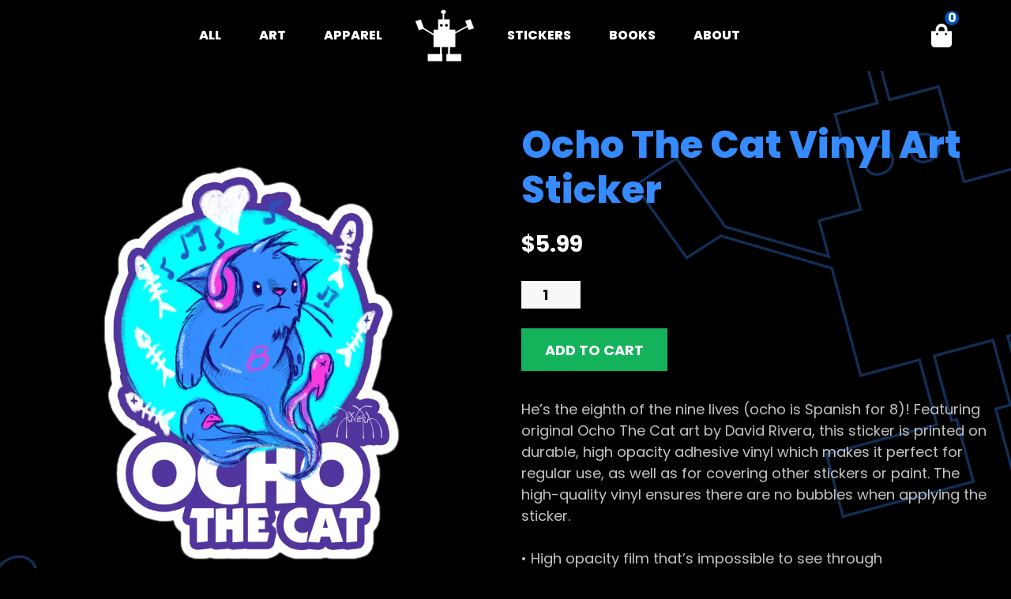

--- FILE ---
content_type: text/html; charset=UTF-8
request_url: https://riveramedia.com/product/ocho-the-cat-vinyl-art-sticker/
body_size: 13825
content:
<!doctype html>
<html lang="en" prefix="og: http://ogp.me/ns# fb: http://ogp.me/ns/fb#">
<head>
	<meta charset="UTF-8" />
	<meta name="viewport" content="width=device-width, initial-scale=1" />
	<link rel="profile" href="https://gmpg.org/xfn/11" />
	<title>Ocho The Cat Vinyl Art Sticker | RIVERA MEDIA</title>
<meta name="viewport" content="width=device-width, initial-scale=1"><meta name="robots" content="max-snippet:-1,max-image-preview:standard,max-video-preview:-1" />
<link rel="canonical" href="https://riveramedia.com/product/ocho-the-cat-vinyl-art-sticker/" />
<meta name="description" content="He’s the eighth of the nine lives (ocho is Spanish for 8)! Featuring original Ocho The Cat art by David Rivera, this sticker is printed on durable…" />
<meta name="theme-color" content="#368bfe" />
<script type="application/ld+json">{"@context":"https://schema.org","@graph":[{"@type":"WebSite","@id":"https://riveramedia.com/#/schema/WebSite","url":"https://riveramedia.com/","name":"RIVERA MEDIA","description":"Official Site of David Rivera | Shop Apparel, Art, Prints, Comic Books, Tutorials and more!","inLanguage":"en","potentialAction":{"@type":"SearchAction","target":{"@type":"EntryPoint","urlTemplate":"https://riveramedia.com/search/{search_term_string}/"},"query-input":"required name=search_term_string"},"publisher":{"@type":"Organization","@id":"https://riveramedia.com/#/schema/Organization","name":"RIVERA MEDIA","url":"https://riveramedia.com/","logo":{"@type":"ImageObject","url":"https://riveramedia.com/riveramedia/wp-content/uploads/favicon-1.gif","contentUrl":"https://riveramedia.com/riveramedia/wp-content/uploads/favicon-1.gif","width":64,"height":64,"contentSize":"661"}}},{"@type":"WebPage","@id":"https://riveramedia.com/product/ocho-the-cat-vinyl-art-sticker/","url":"https://riveramedia.com/product/ocho-the-cat-vinyl-art-sticker/","name":"Ocho The Cat Vinyl Art Sticker | RIVERA MEDIA","description":"He’s the eighth of the nine lives (ocho is Spanish for 8)! Featuring original Ocho The Cat art by David Rivera, this sticker is printed on durable…","inLanguage":"en","isPartOf":{"@id":"https://riveramedia.com/#/schema/WebSite"},"breadcrumb":{"@type":"BreadcrumbList","@id":"https://riveramedia.com/#/schema/BreadcrumbList","itemListElement":[{"@type":"ListItem","position":1,"item":"https://riveramedia.com/","name":"RIVERA MEDIA"},{"@type":"ListItem","position":2,"item":"https://riveramedia.com/shop/","name":"Shop"},{"@type":"ListItem","position":3,"name":"Ocho The Cat Vinyl Art Sticker"}]},"potentialAction":{"@type":"ReadAction","target":"https://riveramedia.com/product/ocho-the-cat-vinyl-art-sticker/"},"datePublished":"2020-11-30T07:02:49+00:00","dateModified":"2023-10-23T00:35:35+00:00"}]}</script>
<style id='wp-img-auto-sizes-contain-inline-css'>
img:is([sizes=auto i],[sizes^="auto," i]){contain-intrinsic-size:3000px 1500px}
/*# sourceURL=wp-img-auto-sizes-contain-inline-css */
</style>
<link rel='stylesheet' id='sbi_styles-css' href='https://riveramedia.com/riveramedia/wp-content/plugins/instagram-feed/css/sbi-styles.min.css' media='all' />
<link rel='stylesheet' id='photoswipe-css' href='https://riveramedia.com/riveramedia/wp-content/plugins/woocommerce/assets/css/photoswipe/photoswipe.min.css' media='all' />
<link rel='stylesheet' id='photoswipe-default-skin-css' href='https://riveramedia.com/riveramedia/wp-content/plugins/woocommerce/assets/css/photoswipe/default-skin/default-skin.min.css' media='all' />
<link rel='stylesheet' id='woocommerce-layout-css' href='https://riveramedia.com/riveramedia/wp-content/plugins/woocommerce/assets/css/woocommerce-layout.css' media='all' />
<link rel='stylesheet' id='woocommerce-smallscreen-css' href='https://riveramedia.com/riveramedia/wp-content/plugins/woocommerce/assets/css/woocommerce-smallscreen.css' media='only screen and (max-width: 768px)' />
<link rel='stylesheet' id='woocommerce-general-css' href='https://riveramedia.com/riveramedia/wp-content/plugins/woocommerce/assets/css/woocommerce.css' media='all' />
<style id='woocommerce-general-inline-css'>
.woocommerce .page-header-image-single {display: none;}.woocommerce .entry-content,.woocommerce .product .entry-summary {margin-top: 0;}.related.products {clear: both;}.checkout-subscribe-prompt.clear {visibility: visible;height: initial;width: initial;}@media (max-width:768px) {.woocommerce .woocommerce-ordering,.woocommerce-page .woocommerce-ordering {float: none;}.woocommerce .woocommerce-ordering select {max-width: 100%;}.woocommerce ul.products li.product,.woocommerce-page ul.products li.product,.woocommerce-page[class*=columns-] ul.products li.product,.woocommerce[class*=columns-] ul.products li.product {width: 100%;float: none;}}
/*# sourceURL=woocommerce-general-inline-css */
</style>
<style id='woocommerce-inline-inline-css'>
.woocommerce form .form-row .required { visibility: visible; }
/*# sourceURL=woocommerce-inline-inline-css */
</style>
<link rel='stylesheet' id='woo-variation-swatches-css' href='https://riveramedia.com/riveramedia/wp-content/plugins/woo-variation-swatches/assets/css/frontend.min.css' media='all' />
<style id='woo-variation-swatches-inline-css'>
:root {
--wvs-tick:url("data:image/svg+xml;utf8,%3Csvg filter='drop-shadow(0px 0px 2px rgb(0 0 0 / .8))' xmlns='http://www.w3.org/2000/svg'  viewBox='0 0 30 30'%3E%3Cpath fill='none' stroke='%23ffffff' stroke-linecap='round' stroke-linejoin='round' stroke-width='4' d='M4 16L11 23 27 7'/%3E%3C/svg%3E");

--wvs-cross:url("data:image/svg+xml;utf8,%3Csvg filter='drop-shadow(0px 0px 5px rgb(255 255 255 / .6))' xmlns='http://www.w3.org/2000/svg' width='72px' height='72px' viewBox='0 0 24 24'%3E%3Cpath fill='none' stroke='%23ff0000' stroke-linecap='round' stroke-width='0.6' d='M5 5L19 19M19 5L5 19'/%3E%3C/svg%3E");
--wvs-single-product-item-width:30px;
--wvs-single-product-item-height:30px;
--wvs-single-product-item-font-size:16px}
/*# sourceURL=woo-variation-swatches-inline-css */
</style>
<link rel='stylesheet' id='generate-style-css' href='https://riveramedia.com/riveramedia/wp-content/themes/generatepress/assets/css/main.min.css' media='all' />
<style id='generate-style-inline-css'>
body{background-color:var(--contrast-2);color:var(--contrast);}a{color:var(--accent);}a:hover, a:focus, a:active{color:var(--contrast);}.wp-block-group__inner-container{max-width:1200px;margin-left:auto;margin-right:auto;}:root{--contrast:#c2c2c2;--contrast-2:#000000;--contrast-3:#b2b2be;--base:#f0f0f0;--base-2:#f7f8f9;--base-3:#ffffff;--accent:#368bfe;}:root .has-contrast-color{color:var(--contrast);}:root .has-contrast-background-color{background-color:var(--contrast);}:root .has-contrast-2-color{color:var(--contrast-2);}:root .has-contrast-2-background-color{background-color:var(--contrast-2);}:root .has-contrast-3-color{color:var(--contrast-3);}:root .has-contrast-3-background-color{background-color:var(--contrast-3);}:root .has-base-color{color:var(--base);}:root .has-base-background-color{background-color:var(--base);}:root .has-base-2-color{color:var(--base-2);}:root .has-base-2-background-color{background-color:var(--base-2);}:root .has-base-3-color{color:var(--base-3);}:root .has-base-3-background-color{background-color:var(--base-3);}:root .has-accent-color{color:var(--accent);}:root .has-accent-background-color{background-color:var(--accent);}.top-bar{background-color:#636363;color:#ffffff;}.top-bar a{color:#ffffff;}.top-bar a:hover{color:#303030;}.site-header{background-color:var(--base-3);}.main-title a,.main-title a:hover{color:var(--contrast);}.site-description{color:var(--contrast-2);}.mobile-menu-control-wrapper .menu-toggle,.mobile-menu-control-wrapper .menu-toggle:hover,.mobile-menu-control-wrapper .menu-toggle:focus,.has-inline-mobile-toggle #site-navigation.toggled{background-color:rgba(0, 0, 0, 0.02);}.main-navigation,.main-navigation ul ul{background-color:var(--base-3);}.main-navigation .main-nav ul li a, .main-navigation .menu-toggle, .main-navigation .menu-bar-items{color:var(--contrast);}.main-navigation .main-nav ul li:not([class*="current-menu-"]):hover > a, .main-navigation .main-nav ul li:not([class*="current-menu-"]):focus > a, .main-navigation .main-nav ul li.sfHover:not([class*="current-menu-"]) > a, .main-navigation .menu-bar-item:hover > a, .main-navigation .menu-bar-item.sfHover > a{color:var(--accent);}button.menu-toggle:hover,button.menu-toggle:focus{color:var(--contrast);}.main-navigation .main-nav ul li[class*="current-menu-"] > a{color:var(--accent);}.navigation-search input[type="search"],.navigation-search input[type="search"]:active, .navigation-search input[type="search"]:focus, .main-navigation .main-nav ul li.search-item.active > a, .main-navigation .menu-bar-items .search-item.active > a{color:var(--accent);}.main-navigation ul ul{background-color:var(--base);}.entry-title a{color:var(--contrast);}.entry-title a:hover{color:var(--contrast-2);}.entry-meta{color:var(--contrast-2);}.sidebar .widget{background-color:var(--base-3);}.footer-widgets{background-color:var(--base-3);}.site-info{background-color:var(--base-3);}input[type="text"],input[type="email"],input[type="url"],input[type="password"],input[type="search"],input[type="tel"],input[type="number"],textarea,select{color:var(--contrast-2);background-color:var(--base-2);border-color:var(--base);}input[type="text"]:focus,input[type="email"]:focus,input[type="url"]:focus,input[type="password"]:focus,input[type="search"]:focus,input[type="tel"]:focus,input[type="number"]:focus,textarea:focus,select:focus{color:var(--contrast-2);background-color:var(--base-2);border-color:var(--contrast-3);}button,html input[type="button"],input[type="reset"],input[type="submit"],a.button,a.wp-block-button__link:not(.has-background){color:#ffffff;background-color:var(--accent);}button:hover,html input[type="button"]:hover,input[type="reset"]:hover,input[type="submit"]:hover,a.button:hover,button:focus,html input[type="button"]:focus,input[type="reset"]:focus,input[type="submit"]:focus,a.button:focus,a.wp-block-button__link:not(.has-background):active,a.wp-block-button__link:not(.has-background):focus,a.wp-block-button__link:not(.has-background):hover{color:#ffffff;background-color:#085ed6;}a.generate-back-to-top{background-color:rgba( 0,0,0,0.4 );color:#ffffff;}a.generate-back-to-top:hover,a.generate-back-to-top:focus{background-color:rgba( 0,0,0,0.6 );color:#ffffff;}:root{--gp-search-modal-bg-color:var(--base-3);--gp-search-modal-text-color:var(--contrast);--gp-search-modal-overlay-bg-color:rgba(0,0,0,0.2);}@media (max-width:768px){.main-navigation .menu-bar-item:hover > a, .main-navigation .menu-bar-item.sfHover > a{background:none;color:var(--contrast);}}.nav-below-header .main-navigation .inside-navigation.grid-container, .nav-above-header .main-navigation .inside-navigation.grid-container{padding:0px 20px 0px 20px;}.site-main .wp-block-group__inner-container{padding:40px;}.separate-containers .paging-navigation{padding-top:20px;padding-bottom:20px;}.entry-content .alignwide, body:not(.no-sidebar) .entry-content .alignfull{margin-left:-40px;width:calc(100% + 80px);max-width:calc(100% + 80px);}.rtl .menu-item-has-children .dropdown-menu-toggle{padding-left:20px;}.rtl .main-navigation .main-nav ul li.menu-item-has-children > a{padding-right:20px;}@media (max-width:768px){.separate-containers .inside-article, .separate-containers .comments-area, .separate-containers .page-header, .separate-containers .paging-navigation, .one-container .site-content, .inside-page-header{padding:30px;}.site-main .wp-block-group__inner-container{padding:30px;}.inside-top-bar{padding-right:30px;padding-left:30px;}.inside-header{padding-right:30px;padding-left:30px;}.widget-area .widget{padding-top:30px;padding-right:30px;padding-bottom:30px;padding-left:30px;}.footer-widgets-container{padding-top:30px;padding-right:30px;padding-bottom:30px;padding-left:30px;}.inside-site-info{padding-right:30px;padding-left:30px;}.entry-content .alignwide, body:not(.no-sidebar) .entry-content .alignfull{margin-left:-30px;width:calc(100% + 60px);max-width:calc(100% + 60px);}.one-container .site-main .paging-navigation{margin-bottom:20px;}}/* End cached CSS */.is-right-sidebar{width:30%;}.is-left-sidebar{width:30%;}.site-content .content-area{width:70%;}@media (max-width:768px){.main-navigation .menu-toggle,.sidebar-nav-mobile:not(#sticky-placeholder){display:block;}.main-navigation ul,.gen-sidebar-nav,.main-navigation:not(.slideout-navigation):not(.toggled) .main-nav > ul,.has-inline-mobile-toggle #site-navigation .inside-navigation > *:not(.navigation-search):not(.main-nav){display:none;}.nav-align-right .inside-navigation,.nav-align-center .inside-navigation{justify-content:space-between;}.has-inline-mobile-toggle .mobile-menu-control-wrapper{display:flex;flex-wrap:wrap;}.has-inline-mobile-toggle .inside-header{flex-direction:row;text-align:left;flex-wrap:wrap;}.has-inline-mobile-toggle .header-widget,.has-inline-mobile-toggle #site-navigation{flex-basis:100%;}.nav-float-left .has-inline-mobile-toggle #site-navigation{order:10;}}
/*# sourceURL=generate-style-inline-css */
</style>
<link rel='stylesheet' id='generate-child-css' href='https://riveramedia.com/riveramedia/wp-content/themes/generatepress_child/style.css' media='all' />
<link rel='stylesheet' id='zion-google-fonts-css' href='https://riveramedia.com/riveramedia/wp-content/uploads/zionbuilder/google_fonts/e1c1b8df016f484c6de4618551927484.css' media='all' />
<link rel='stylesheet' id='wc-blocks-style-css' href='https://riveramedia.com/riveramedia/wp-content/plugins/woocommerce/assets/client/blocks/wc-blocks.css' media='all' />
<link rel='stylesheet' id='zionbuilder-global-css-css' href='https://riveramedia.com/riveramedia/wp-content/uploads/zionbuilder/cache/dynamic_css.css' media='all' />
<link rel='stylesheet' id='zionbuilder-post-4650-css' href='https://riveramedia.com/riveramedia/wp-content/uploads/zionbuilder/cache/post-4650.css' media='all' />
<link rel='stylesheet' id='zionbuilder-post-4673-css' href='https://riveramedia.com/riveramedia/wp-content/uploads/zionbuilder/cache/post-4673.css' media='all' />
<link rel='stylesheet' id='zionbuilder-post-4678-css' href='https://riveramedia.com/riveramedia/wp-content/uploads/zionbuilder/cache/post-4678.css' media='all' />
<script src="https://riveramedia.com/riveramedia/wp-content/plugins/woocommerce/assets/js/frontend/cart-fragments.min.js" id="wc-cart-fragments-js" defer data-wp-strategy="defer"></script>
<script id="breeze-prefetch-js-extra">
var breeze_prefetch = {"local_url":"https://riveramedia.com","ignore_remote_prefetch":"1","ignore_list":["/cart/","/checkout/","/my-profile/","wp-admin","wp-login.php"]};
//# sourceURL=breeze-prefetch-js-extra
</script>
<script src="https://riveramedia.com/riveramedia/wp-content/plugins/breeze/assets/js/js-front-end/breeze-prefetch-links.min.js" id="breeze-prefetch-js"></script>
<script src="https://riveramedia.com/riveramedia/wp-includes/js/jquery/jquery.min.js" id="jquery-core-js"></script>
<script src="https://riveramedia.com/riveramedia/wp-content/plugins/woocommerce/assets/js/jquery-blockui/jquery.blockUI.min.js" id="wc-jquery-blockui-js" data-wp-strategy="defer"></script>
<script id="wc-add-to-cart-js-extra">
var wc_add_to_cart_params = {"ajax_url":"/riveramedia/wp-admin/admin-ajax.php","wc_ajax_url":"/?wc-ajax=%%endpoint%%","i18n_view_cart":"View cart","cart_url":"https://riveramedia.com/cart/","is_cart":"","cart_redirect_after_add":"no"};
//# sourceURL=wc-add-to-cart-js-extra
</script>
<script src="https://riveramedia.com/riveramedia/wp-content/plugins/woocommerce/assets/js/frontend/add-to-cart.min.js" id="wc-add-to-cart-js" defer data-wp-strategy="defer"></script>
<script src="https://riveramedia.com/riveramedia/wp-content/plugins/woocommerce/assets/js/flexslider/jquery.flexslider.min.js" id="wc-flexslider-js" defer data-wp-strategy="defer"></script>
<script src="https://riveramedia.com/riveramedia/wp-content/plugins/woocommerce/assets/js/photoswipe/photoswipe.min.js" id="wc-photoswipe-js" defer data-wp-strategy="defer"></script>
<script src="https://riveramedia.com/riveramedia/wp-content/plugins/woocommerce/assets/js/photoswipe/photoswipe-ui-default.min.js" id="wc-photoswipe-ui-default-js" defer data-wp-strategy="defer"></script>
<script id="wc-single-product-js-extra">
var wc_single_product_params = {"i18n_required_rating_text":"Please select a rating","i18n_rating_options":["1 of 5 stars","2 of 5 stars","3 of 5 stars","4 of 5 stars","5 of 5 stars"],"i18n_product_gallery_trigger_text":"View full-screen image gallery","review_rating_required":"yes","flexslider":{"rtl":false,"animation":"slide","smoothHeight":true,"directionNav":false,"controlNav":"thumbnails","slideshow":false,"animationSpeed":500,"animationLoop":false,"allowOneSlide":false},"zoom_enabled":"","zoom_options":[],"photoswipe_enabled":"1","photoswipe_options":{"shareEl":false,"closeOnScroll":false,"history":false,"hideAnimationDuration":0,"showAnimationDuration":0},"flexslider_enabled":"1"};
//# sourceURL=wc-single-product-js-extra
</script>
<script src="https://riveramedia.com/riveramedia/wp-content/plugins/woocommerce/assets/js/frontend/single-product.min.js" id="wc-single-product-js" defer data-wp-strategy="defer"></script>
<script src="https://riveramedia.com/riveramedia/wp-content/plugins/woocommerce/assets/js/js-cookie/js.cookie.min.js" id="wc-js-cookie-js" defer data-wp-strategy="defer"></script>
<script id="woocommerce-js-extra">
var woocommerce_params = {"ajax_url":"/riveramedia/wp-admin/admin-ajax.php","wc_ajax_url":"/?wc-ajax=%%endpoint%%","i18n_password_show":"Show password","i18n_password_hide":"Hide password"};
//# sourceURL=woocommerce-js-extra
</script>
<script src="https://riveramedia.com/riveramedia/wp-content/plugins/woocommerce/assets/js/frontend/woocommerce.min.js" id="woocommerce-js" defer data-wp-strategy="defer"></script>
<script src="https://riveramedia.com/riveramedia/wp-content/plugins/wp-image-zoooom/assets/js/jquery.image_zoom.min.js" id="image_zoooom-js" defer data-wp-strategy="defer" fetchpriority="low"></script>
<script id="image_zoooom-init-js-extra">
var IZ = {"options":{"lensShape":"square","zoomType":"lens","lensSize":200,"borderSize":1,"borderColour":"#ffffff","cursor":"crosshair","lensFadeIn":500},"with_woocommerce":"1","exchange_thumbnails":"1","enable_mobile":"0","woo_categories":"0","woo_slider":"1","enable_surecart":"0"};
//# sourceURL=image_zoooom-init-js-extra
</script>
<script src="https://riveramedia.com/riveramedia/wp-content/plugins/wp-image-zoooom/assets/js/image_zoom-init.js" id="image_zoooom-init-js" defer data-wp-strategy="defer" fetchpriority="low"></script>
		<script type="text/javascript">
			//<![CDATA[
			var show_msg = '0';
			if (show_msg !== '0') {
				var options = {view_src: "View Source is disabled!", inspect_elem: "Inspect Element is disabled!", right_click: "Right click is disabled!", copy_cut_paste_content: "Cut/Copy/Paste is disabled!", image_drop: "Image Drag-n-Drop is disabled!" }
			} else {
				var options = '';
			}

         	function nocontextmenu(e) { return false; }
         	document.oncontextmenu = nocontextmenu;
         	document.ondragstart = function() { return false;}

			document.onmousedown = function (event) {
				event = (event || window.event);
				if (event.keyCode === 123) {
					if (show_msg !== '0') {show_toast('inspect_elem');}
					return false;
				}
			}
			document.onkeydown = function (event) {
				event = (event || window.event);
				//alert(event.keyCode);   return false;
				if (event.keyCode === 123 ||
						event.ctrlKey && event.shiftKey && event.keyCode === 73 ||
						event.ctrlKey && event.shiftKey && event.keyCode === 75) {
					if (show_msg !== '0') {show_toast('inspect_elem');}
					return false;
				}
				if (event.ctrlKey && event.keyCode === 85) {
					if (show_msg !== '0') {show_toast('view_src');}
					return false;
				}
			}
			function addMultiEventListener(element, eventNames, listener) {
				var events = eventNames.split(' ');
				for (var i = 0, iLen = events.length; i < iLen; i++) {
					element.addEventListener(events[i], function (e) {
						e.preventDefault();
						if (show_msg !== '0') {
							show_toast(listener);
						}
					});
				}
			}
			addMultiEventListener(document, 'contextmenu', 'right_click');
			addMultiEventListener(document, 'cut copy paste print', 'copy_cut_paste_content');
			addMultiEventListener(document, 'drag drop', 'image_drop');
			function show_toast(text) {
				var x = document.getElementById("amm_drcfw_toast_msg");
				x.innerHTML = eval('options.' + text);
				x.className = "show";
				setTimeout(function () {
					x.className = x.className.replace("show", "")
				}, 3000);
			}
		//]]>
		</script>
		<style type="text/css">body * :not(input):not(textarea){user-select:none !important; -webkit-touch-callout: none !important;  -webkit-user-select: none !important; -moz-user-select:none !important; -khtml-user-select:none !important; -ms-user-select: none !important;}#amm_drcfw_toast_msg{visibility:hidden;min-width:250px;margin-left:-125px;background-color:#333;color:#fff;text-align:center;border-radius:2px;padding:16px;position:fixed;z-index:999;left:50%;bottom:30px;font-size:17px}#amm_drcfw_toast_msg.show{visibility:visible;-webkit-animation:fadein .5s,fadeout .5s 2.5s;animation:fadein .5s,fadeout .5s 2.5s}@-webkit-keyframes fadein{from{bottom:0;opacity:0}to{bottom:30px;opacity:1}}@keyframes fadein{from{bottom:0;opacity:0}to{bottom:30px;opacity:1}}@-webkit-keyframes fadeout{from{bottom:30px;opacity:1}to{bottom:0;opacity:0}}@keyframes fadeout{from{bottom:30px;opacity:1}to{bottom:0;opacity:0}}</style>
		
<!--BEGIN: TRACKING CODE MANAGER (v2.5.0) BY INTELLYWP.COM IN HEAD//-->
<!-- Global site tag (gtag.js) - Google Analytics -->
<script async src="https://riveramedia.com/riveramedia/wp-content/uploads/breeze/google/gtag.js?id=UA-179011113-1"></script>
<script>
  window.dataLayer = window.dataLayer || [];
  function gtag(){dataLayer.push(arguments);}
  gtag('js', new Date());

  gtag('config', 'UA-179011113-1');
</script>
<!--END: https://wordpress.org/plugins/tracking-code-manager IN HEAD//-->	<noscript><style>.woocommerce-product-gallery{ opacity: 1 !important; }</style></noscript>
	<style>.recentcomments a{display:inline !important;padding:0 !important;margin:0 !important;}</style><style>img.zoooom,.zoooom img{padding:0!important;}</style><script></script><link rel="icon" href="https://riveramedia.com/riveramedia/wp-content/uploads/favicon-1-60x60.gif" sizes="32x32" />
<link rel="icon" href="https://riveramedia.com/riveramedia/wp-content/uploads/favicon-1.gif" sizes="192x192" />
<link rel="apple-touch-icon" href="https://riveramedia.com/riveramedia/wp-content/uploads/favicon-1.gif" />
<meta name="msapplication-TileImage" content="https://riveramedia.com/riveramedia/wp-content/uploads/favicon-1.gif" />

<!-- START - Open Graph and Twitter Card Tags 3.3.7 -->
 <!-- Facebook Open Graph -->
  <meta property="og:site_name" content="RIVERA MEDIA"/>
  <meta property="og:title" content="Ocho The Cat Vinyl Art Sticker"/>
  <meta property="og:url" content="https://riveramedia.com/product/ocho-the-cat-vinyl-art-sticker/"/>
  <meta property="og:type" content="product"/>
  <meta property="og:description" content="He’s the eighth of the nine lives (ocho is Spanish for 8)! Featuring original Ocho The Cat art by David Rivera, this sticker is printed on durable, high opacity adhesive vinyl which makes it perfect for regular use, as well as for covering other stickers or paint. The high-quality vinyl ensures ther"/>
  <meta property="og:image" content="https://riveramedia.com/riveramedia/wp-content/uploads/kiss-cut-stickers-white-5.5x5.5-default-6534bdb30f3e1.png"/>
  <meta property="og:image:url" content="https://riveramedia.com/riveramedia/wp-content/uploads/kiss-cut-stickers-white-5.5x5.5-default-6534bdb30f3e1.png"/>
  <meta property="og:image:secure_url" content="https://riveramedia.com/riveramedia/wp-content/uploads/kiss-cut-stickers-white-5.5x5.5-default-6534bdb30f3e1.png"/>
 <!-- Google+ / Schema.org -->
 <!-- Twitter Cards -->
  <meta name="twitter:title" content="Ocho The Cat Vinyl Art Sticker"/>
  <meta name="twitter:url" content="https://riveramedia.com/product/ocho-the-cat-vinyl-art-sticker/"/>
  <meta name="twitter:description" content="He’s the eighth of the nine lives (ocho is Spanish for 8)! Featuring original Ocho The Cat art by David Rivera, this sticker is printed on durable, high opacity adhesive vinyl which makes it perfect for regular use, as well as for covering other stickers or paint. The high-quality vinyl ensures ther"/>
  <meta name="twitter:image" content="https://riveramedia.com/riveramedia/wp-content/uploads/kiss-cut-stickers-white-5.5x5.5-default-6534bdb30f3e1.png"/>
  <meta name="twitter:card" content="summary_large_image"/>
 <!-- SEO -->
 <!-- Misc. tags -->
  <meta name="twitter:label1" content="Price"/>
  <meta name="twitter:data1" content="6.51 USD"/>
  <meta property="product:price:amount" content="6.51"/>
  <meta property="product:price:currency" content="USD"/>
  <meta property="product:availability" content="instock"/>
 <!-- is_singular | is_product -->
<!-- END - Open Graph and Twitter Card Tags 3.3.7 -->
	
</head>
<body class="wp-singular product-template-default single single-product postid-3381 wp-embed-responsive wp-theme-generatepress wp-child-theme-generatepress_child theme-generatepress woocommerce woocommerce-page woocommerce-no-js woo-variation-swatches wvs-behavior-blur wvs-theme-generatepress_child wvs-show-label right-sidebar nav-float-right separate-containers header-aligned-left dropdown-hover featured-image-active zb">
	<section id="header-glass" class="zb-section zb-element zb-el-zionSection"><div class="zb-flex-width--full zb-sct-clm-gap--small zb-sct-clm-gap--lg--small zb-section__innerWrapper"><div id="uid1462029763712" class="zb-column--sm--4 zb-column-- zb-column--lg--4 zb-column zb-element zb-el-zionColumn"></div><div id="uid1510295814041" class="zb-column--sm--4 zb-column-- zb-column--lg--4 zb-column zb-element zb-el-zionColumn"><div id="uid1510295814042" class="zb-element zb-el-menu">		<div class="zb-menu  collapsible zb-menu--mobile--full-width  js-zb-menu" data-zb-menu="{&quot;orientation&quot;:&quot;horizontal&quot;,&quot;vertical_submenu_style&quot;:null,&quot;mobile_menu_full_width&quot;:true,&quot;breakpoint&quot;:767,&quot;mobile_menu_close_on_click&quot;:null}">
			<div class="zb-menu-trigger js-zb-mobile-menu-trigger " data-align="start">
				<span class="zb-menu-trigger__text"></span>
				<span class="zb-menu-trigger__hamburger">
					<span></span>
					<span></span>
					<span></span>
				</span>
			</div>
			<div class="zb-menu-container"><ul id="menu-main_left" class="zb-menu-list zb-align--end zb-mAlign--center zb-orientation--horizontal zb-submenu-indicator--flip"><li id="nav-menu-item-4624" class="main-menu-item  menu-item-even menu-item-depth-0 menu-item menu-item-type-taxonomy menu-item-object-product_cat current-product-ancestor current-menu-parent current-product-parent zb-menuWidth--default zb-menuPosition--default"><a href="https://riveramedia.com/product-category/all/" class="menu-link main-menu-link"><span class="zb-menuTitle">All</span></a></li>
<li id="nav-menu-item-4626" class="main-menu-item  menu-item-even menu-item-depth-0 menu-item menu-item-type-taxonomy menu-item-object-product_cat zb-menuWidth--default zb-menuPosition--default"><a href="https://riveramedia.com/product-category/art/" class="menu-link main-menu-link"><span class="zb-menuTitle">Art</span></a></li>
<li id="nav-menu-item-4625" class="main-menu-item  menu-item-even menu-item-depth-0 menu-item menu-item-type-taxonomy menu-item-object-product_cat menu-item-has-children zb-menuWidth--default zb-menuPosition--default"><a href="https://riveramedia.com/product-category/apparel/" class="menu-link main-menu-link"><span class="zb-menuTitle">Apparel</span></a>
<ul class="sub-menu" >
	<li id="nav-menu-item-5040" class="sub-menu-item  menu-item-odd menu-item-depth-1 menu-item menu-item-type-custom menu-item-object-custom zb-menuWidth--default zb-menuPosition--default"><a href="https://riveramedia.com/product-category/tees/" class="menu-link sub-menu-link"><span class="zb-menuTitle">Tees</span></a></li>
	<li id="nav-menu-item-4636" class="sub-menu-item  menu-item-odd menu-item-depth-1 menu-item menu-item-type-taxonomy menu-item-object-product_cat zb-menuWidth--default zb-menuPosition--default"><a href="https://riveramedia.com/product-category/apparel/hats/" class="menu-link sub-menu-link"><span class="zb-menuTitle">Hats</span></a></li>
</ul>
</li>
</ul></div>		</div>
		</div><div id="uid1510295814043" class="zb-element zb-el-menu">		<div class="zb-menu  collapsible zb-menu--mobile--full-width  js-zb-menu" data-zb-menu="{&quot;orientation&quot;:&quot;horizontal&quot;,&quot;vertical_submenu_style&quot;:null,&quot;mobile_menu_full_width&quot;:true,&quot;breakpoint&quot;:991,&quot;mobile_menu_close_on_click&quot;:true}">
			<div class="zb-menu-trigger js-zb-mobile-menu-trigger " data-align="start">
				<span class="zb-menu-trigger__text"></span>
				<span class="zb-menu-trigger__hamburger">
					<span></span>
					<span></span>
					<span></span>
				</span>
			</div>
			<div class="zb-menu-container"><ul id="menu-main-menu" class="zb-menu-list zb-align--start zb-mAlign--center zb-orientation--horizontal zb-submenu-indicator--flip"><li id="nav-menu-item-2934" class="main-menu-item  menu-item-even menu-item-depth-0 menu-item menu-item-type-taxonomy menu-item-object-product_cat current-product-ancestor current-menu-parent current-product-parent zb-menuWidth--default zb-menuPosition--default"><a href="https://riveramedia.com/product-category/all/" class="menu-link main-menu-link"><span class="zb-menuTitle">All</span></a></li>
<li id="nav-menu-item-2923" class="main-menu-item  menu-item-even menu-item-depth-0 menu-item menu-item-type-taxonomy menu-item-object-product_cat zb-menuWidth--default zb-menuPosition--default"><a href="https://riveramedia.com/product-category/art/" class="menu-link main-menu-link"><span class="zb-menuTitle">Art</span></a></li>
<li id="nav-menu-item-2918" class="main-menu-item  menu-item-even menu-item-depth-0 menu-item menu-item-type-taxonomy menu-item-object-product_cat menu-item-has-children zb-menuWidth--default zb-menuPosition--default"><a href="https://riveramedia.com/product-category/apparel/" class="menu-link main-menu-link"><span class="zb-menuTitle">Apparel</span></a>
<ul class="sub-menu" >
	<li id="nav-menu-item-5041" class="sub-menu-item  menu-item-odd menu-item-depth-1 menu-item menu-item-type-custom menu-item-object-custom zb-menuWidth--default zb-menuPosition--default"><a href="https://riveramedia.com/product-category/tees/" class="menu-link sub-menu-link"><span class="zb-menuTitle">Tees</span></a></li>
	<li id="nav-menu-item-2919" class="sub-menu-item  menu-item-odd menu-item-depth-1 menu-item menu-item-type-taxonomy menu-item-object-product_cat zb-menuWidth--default zb-menuPosition--default"><a href="https://riveramedia.com/product-category/apparel/hats/" class="menu-link sub-menu-link"><span class="zb-menuTitle">Hats</span></a></li>
</ul>
</li>
<li id="nav-menu-item-5038" class="main-menu-item  menu-item-even menu-item-depth-0 menu-item menu-item-type-custom menu-item-object-custom zb-menuWidth--default zb-menuPosition--default"><a href="https://riveramedia.com/product-category/stickers/" class="menu-link main-menu-link"><span class="zb-menuTitle">Stickers</span></a></li>
<li id="nav-menu-item-4172" class="main-menu-item  menu-item-even menu-item-depth-0 menu-item menu-item-type-taxonomy menu-item-object-product_cat zb-menuWidth--default zb-menuPosition--default"><a href="https://riveramedia.com/product-category/books/" class="menu-link main-menu-link"><span class="zb-menuTitle">Books</span></a></li>
<li id="nav-menu-item-2935" class="main-menu-item  menu-item-even menu-item-depth-0 menu-item menu-item-type-custom menu-item-object-custom zb-menuWidth--default zb-menuPosition--default"><a href="/david-rivera-bio" class="menu-link main-menu-link"><span class="zb-menuTitle">About</span></a></li>
</ul></div>		</div>
		</div></div><div id="uid1462029763713" class="zb-column--sm--4 zb-column-- zb-column--lg--4 zb-column zb-element zb-el-zionColumn"><div id="uid1461989667632" class="zb-element zb-el-zionImage"><a href="https://riveramedia.com" title="Return Home"><img width="960" height="960" src="https://riveramedia.com/riveramedia/wp-content/uploads/RIVERA_MEDIA_ROBOT_LOGO.png" class="attachment-full size-full" alt="" decoding="async" fetchpriority="high" srcset="https://riveramedia.com/riveramedia/wp-content/uploads/RIVERA_MEDIA_ROBOT_LOGO.png 960w, https://riveramedia.com/riveramedia/wp-content/uploads/RIVERA_MEDIA_ROBOT_LOGO-497x497.png 497w, https://riveramedia.com/riveramedia/wp-content/uploads/RIVERA_MEDIA_ROBOT_LOGO-768x768.png 768w, https://riveramedia.com/riveramedia/wp-content/uploads/RIVERA_MEDIA_ROBOT_LOGO-827x827.png 827w, https://riveramedia.com/riveramedia/wp-content/uploads/RIVERA_MEDIA_ROBOT_LOGO-100x100.png 100w, https://riveramedia.com/riveramedia/wp-content/uploads/RIVERA_MEDIA_ROBOT_LOGO-50x50.png 50w" sizes="(max-width: 960px) 100vw, 960px" /></a></div></div><div id="uid1462029763714" class="zb-column-- zb-column zb-element zb-el-zionColumn"><div id="uid1461989667631" class="zb-element zb-el-menu">		<div class="zb-menu  collapsible zb-menu--mobile--full-width  js-zb-menu" data-zb-menu="{&quot;orientation&quot;:&quot;horizontal&quot;,&quot;vertical_submenu_style&quot;:null,&quot;mobile_menu_full_width&quot;:true,&quot;breakpoint&quot;:767,&quot;mobile_menu_close_on_click&quot;:null}">
			<div class="zb-menu-trigger js-zb-mobile-menu-trigger " data-align="start">
				<span class="zb-menu-trigger__text"></span>
				<span class="zb-menu-trigger__hamburger">
					<span></span>
					<span></span>
					<span></span>
				</span>
			</div>
			<div class="zb-menu-container"><ul id="menu-main_right" class="zb-menu-list zb-align--start zb-mAlign--center zb-orientation--horizontal zb-submenu-indicator--flip"><li id="nav-menu-item-5037" class="main-menu-item  menu-item-even menu-item-depth-0 menu-item menu-item-type-custom menu-item-object-custom zb-menuWidth--default zb-menuPosition--default"><a href="https://riveramedia.com/product-category/stickers/" class="menu-link main-menu-link"><span class="zb-menuTitle">Stickers</span></a></li>
<li id="nav-menu-item-4628" class="main-menu-item  menu-item-even menu-item-depth-0 menu-item menu-item-type-taxonomy menu-item-object-product_cat zb-menuWidth--default zb-menuPosition--default"><a href="https://riveramedia.com/product-category/books/" class="menu-link main-menu-link"><span class="zb-menuTitle">Books</span></a></li>
<li id="nav-menu-item-4633" class="main-menu-item  menu-item-even menu-item-depth-0 menu-item menu-item-type-custom menu-item-object-custom zb-menuWidth--default zb-menuPosition--default"><a href="/david-rivera-bio" class="menu-link main-menu-link"><span class="zb-menuTitle">About</span></a></li>
</ul></div>		</div>
		</div></div><div id="uid1462056466133" class="zb-column--sm--4 zb-column-- zb-column--lg--4 zb-column zb-element zb-el-zionColumn"><div id="uid1462801136431" class="zb-element zb-el-wooMiniCart"><a href='https://riveramedia.com/cart/' class='zb-miniCartAction zb-miniCart-subtotal--right'><span class='zb-miniCartIcon' data-znpbiconfam='Font Awesome 5 Free Solid' data-znpbicon=''><span class='zb-miniCart-count'>0</span></span>
				</a>							<div class="zb-miniCart-details">
					<div class="widget_shopping_cart_content"></div>
				</div>
			
			<style>
				.zb-el-wooMiniCart {
					position: relative;
					font-size: 18px;
					display: inline-flex;
				}

				.zb-miniCartIcon {
					position: relative;
				}

				.zb-miniCart-count {
					position: absolute;
					right: 0;
					top: 0;
					transform: translate(50%,-50%);
					background: #000;
					color: #fff;
					border-radius: 50%;
					width: 18px;
					height: 18px;
					line-height: 1;
					font-size: 10px;
					display: flex;
					align-items: center;
					justify-content: center;
				}

				.zb-miniCart-subtotal {
					margin-left: 7px;
				}

				.zb-miniCartAction {
					display: inline-flex;
				}

				.zb-miniCart-subtotal--left{
					flex-direction: row-reverse;
				}

				.zb-miniCart-subtotal--left .zb-miniCart-subtotal{
					margin-left: 0;
					margin-right: 7px;
				}


				.zb-miniCart-details {
					visibility: hidden;
					opacity: 0;
					position: absolute;
					transition: visibility .15s, opacity .15s;
					top: 100%;
					right: 0;
					padding-top: 10px;
					z-index: 999;
				}

				.zb-el-wooMiniCart .widget_shopping_cart_content {
					width: 320px;
					box-shadow: #dddbdb 0 0px 10px;
					padding: 20px;
					background: #fff;
				}

				.zb-el-wooMiniCart:hover .zb-miniCart-details {
					visibility: visible;
					opacity: 1;

				}

				.zb-el-wooMiniCart .zb-miniCart-details li{
					margin-bottom: 10px;
					overflow: hidden;
					position: relative;
					margin-right: 0;
				}

				.woocommerce .zb-el-wooMiniCart .zb-miniCart-details img {
					float: left;
					margin-right: 15px;
					width: 60px;
				}


				.zb-el-wooMiniCart .zb-miniCart-details li .remove {
					font-size: 21px;
					font-weight: 400;
					line-height: 1;
					opacity: .5;
					position: absolute;
					right: 0;
					background: none;
				}

				.zb-el-wooMiniCart .zb-miniCart-details li .remove:hover {
					opacity: 0.7;
					color: inherit;
				}

				.zb-el-wooMiniCart .zb-miniCart-details li .quantity {
					border: none;
					box-shadow: none;
					color: var(--bricks-text-light);
					display: block;
					line-height: 1;
					margin-top: 5px;
				}

				.zb-el-wooMiniCart .zb-miniCart-details .woocommerce-mini-cart__buttons {
					display: flex;
					justify-content: space-between;
				}

				.zb-el-wooMiniCart .zb-miniCart-details .woocommerce-mini-cart__buttons a {
					font-size: 14px;
					line-height: 1;
					padding: 10px 15px;
				}
				</style>

		</div></div></div></section><section id="uid1468831223571" class="zb-section zb-element zb-el-zionSection"><div class="zb-sct-clm-gap--default zb-section__innerWrapper"><div id="uid1475814975182" class="zb-column--6 zb-column zb-element zb-el-zionColumn"><div id="rm-product-main" class="zoooom zb-element zb-el-zionImage"><div ><img width="1000" height="1000" src="https://riveramedia.com/riveramedia/wp-content/uploads/kiss-cut-stickers-white-5.5x5.5-default-6534bdb30f3e1.png" class="attachment-full size-full" alt="" decoding="async" srcset="https://riveramedia.com/riveramedia/wp-content/uploads/kiss-cut-stickers-white-5.5x5.5-default-6534bdb30f3e1.png 1000w, https://riveramedia.com/riveramedia/wp-content/uploads/kiss-cut-stickers-white-5.5x5.5-default-6534bdb30f3e1-497x497.png 497w, https://riveramedia.com/riveramedia/wp-content/uploads/kiss-cut-stickers-white-5.5x5.5-default-6534bdb30f3e1-768x768.png 768w, https://riveramedia.com/riveramedia/wp-content/uploads/kiss-cut-stickers-white-5.5x5.5-default-6534bdb30f3e1-827x827.png 827w, https://riveramedia.com/riveramedia/wp-content/uploads/kiss-cut-stickers-white-5.5x5.5-default-6534bdb30f3e1-100x100.png 100w, https://riveramedia.com/riveramedia/wp-content/uploads/kiss-cut-stickers-white-5.5x5.5-default-6534bdb30f3e1-50x50.png 50w" sizes="(max-width: 1000px) 100vw, 1000px" /></div></div></div><div id="uid1475814975183" class="zb-column--6 zb-column zb-element zb-el-zionColumn"><h2 id="uid1468833119981" class="zb-element zb-el-wooProductTitle">Ocho The Cat Vinyl Art Sticker</h2><div id="uid1468833271581" class="zb-element zb-el-wooPrice"><span class="woocommerce-Price-amount amount"><bdi><span class="woocommerce-Price-currencySymbol">&#36;</span>5.99</bdi></span></div><div id="uid1474121724191" class="zb-element zb-el-wooAddToCart">
	
	<form class="cart" action="https://riveramedia.com/product/ocho-the-cat-vinyl-art-sticker/" method="post" enctype='multipart/form-data'>
		
		<div class="quantity">
		<label class="screen-reader-text" for="quantity_6969b99022857">Ocho The Cat Vinyl Art Sticker quantity</label>
	<input
		type="number"
				id="quantity_6969b99022857"
		class="input-text qty text"
		name="quantity"
		value="1"
		aria-label="Product quantity"
				min="1"
							step="1"
			placeholder=""
			inputmode="numeric"
			autocomplete="off"
			/>
	</div>

		<button type="submit" name="add-to-cart" value="3381" class="single_add_to_cart_button button alt">Add to cart</button>

			</form>

	
</div><div id="uid1474160982471" class="zb-element zb-el-wooDescription"><p>He’s the eighth of the nine lives (ocho is Spanish for 8)! Featuring original Ocho The Cat art by David Rivera, this sticker is printed on durable, high opacity adhesive vinyl which makes it perfect for regular use, as well as for covering other stickers or paint. The high-quality vinyl ensures there are no bubbles when applying the sticker.</p>
<p>• High opacity film that’s impossible to see through<br />
• Fast and easy bubble-free application<br />
• Durable vinyl, perfect for indoor use<br />
• 95µ density</p>
<p>Don’t forget to clean the surface before applying the sticker.</p>
</div></div><div id="uid1468852979882" class="zb-column--12 zb-column zb-element zb-el-zionColumn"><div id="uid1468853162151" class="zb-element zb-el-wooRelated">
	<section class="related products">

					<h2>Related products</h2>
				<ul class="products columns-5">

			
					<li class="product type-product post-4191 status-publish first instock product_cat-all product_cat-art product_cat-posters has-post-thumbnail taxable shipping-taxable purchasable product-type-simple">
	<a href="https://riveramedia.com/product/dreams-die-here-18x24-art-poster/" class="woocommerce-LoopProduct-link woocommerce-loop-product__link"><img width="497" height="497" src="https://riveramedia.com/riveramedia/wp-content/uploads/enhanced-matte-paper-poster-in-18x24-front-6534c2c686e45-497x497.png" class="attachment-woocommerce_thumbnail size-woocommerce_thumbnail" alt="Dreams Die Here 18x24 Art Poster" decoding="async" loading="lazy" srcset="https://riveramedia.com/riveramedia/wp-content/uploads/enhanced-matte-paper-poster-in-18x24-front-6534c2c686e45-497x497.png 497w, https://riveramedia.com/riveramedia/wp-content/uploads/enhanced-matte-paper-poster-in-18x24-front-6534c2c686e45-768x768.png 768w, https://riveramedia.com/riveramedia/wp-content/uploads/enhanced-matte-paper-poster-in-18x24-front-6534c2c686e45-827x827.png 827w, https://riveramedia.com/riveramedia/wp-content/uploads/enhanced-matte-paper-poster-in-18x24-front-6534c2c686e45-100x100.png 100w, https://riveramedia.com/riveramedia/wp-content/uploads/enhanced-matte-paper-poster-in-18x24-front-6534c2c686e45-50x50.png 50w, https://riveramedia.com/riveramedia/wp-content/uploads/enhanced-matte-paper-poster-in-18x24-front-6534c2c686e45.png 1000w" sizes="auto, (max-width: 497px) 100vw, 497px" /><h2 class="woocommerce-loop-product__title">Dreams Die Here 18×24 Art Poster</h2>
	<span class="price"><span class="woocommerce-Price-amount amount"><bdi><span class="woocommerce-Price-currencySymbol">&#36;</span>25.00</bdi></span></span>
</a><a href="/product/ocho-the-cat-vinyl-art-sticker/?add-to-cart=4191" aria-describedby="woocommerce_loop_add_to_cart_link_describedby_4191" data-quantity="1" class="button product_type_simple add_to_cart_button ajax_add_to_cart" data-product_id="4191" data-product_sku="6297E4303BA29" aria-label="Add to cart: &ldquo;Dreams Die Here 18x24 Art Poster&rdquo;" rel="nofollow" data-success_message="&ldquo;Dreams Die Here 18x24 Art Poster&rdquo; has been added to your cart" role="button">Add to cart</a>	<span id="woocommerce_loop_add_to_cart_link_describedby_4191" class="screen-reader-text">
			</span>
</li>

			
					<li class="product type-product post-3383 status-publish instock product_cat-accessories product_cat-all product_cat-stickers has-post-thumbnail taxable shipping-taxable purchasable product-type-simple">
	<a href="https://riveramedia.com/product/pizza-panda-vinyl-art-sticker/" class="woocommerce-LoopProduct-link woocommerce-loop-product__link"><img width="497" height="497" src="https://riveramedia.com/riveramedia/wp-content/uploads/kiss-cut-stickers-white-5.5x5.5-default-6534bdc737788-497x497.png" class="attachment-woocommerce_thumbnail size-woocommerce_thumbnail" alt="Pizza Panda Vinyl Art Sticker" decoding="async" loading="lazy" srcset="https://riveramedia.com/riveramedia/wp-content/uploads/kiss-cut-stickers-white-5.5x5.5-default-6534bdc737788-497x497.png 497w, https://riveramedia.com/riveramedia/wp-content/uploads/kiss-cut-stickers-white-5.5x5.5-default-6534bdc737788-768x768.png 768w, https://riveramedia.com/riveramedia/wp-content/uploads/kiss-cut-stickers-white-5.5x5.5-default-6534bdc737788-827x827.png 827w, https://riveramedia.com/riveramedia/wp-content/uploads/kiss-cut-stickers-white-5.5x5.5-default-6534bdc737788-100x100.png 100w, https://riveramedia.com/riveramedia/wp-content/uploads/kiss-cut-stickers-white-5.5x5.5-default-6534bdc737788-50x50.png 50w, https://riveramedia.com/riveramedia/wp-content/uploads/kiss-cut-stickers-white-5.5x5.5-default-6534bdc737788.png 1000w" sizes="auto, (max-width: 497px) 100vw, 497px" /><h2 class="woocommerce-loop-product__title">Pizza Panda Vinyl Art Sticker</h2>
	<span class="price"><span class="woocommerce-Price-amount amount"><bdi><span class="woocommerce-Price-currencySymbol">&#36;</span>5.99</bdi></span></span>
</a><a href="/product/ocho-the-cat-vinyl-art-sticker/?add-to-cart=3383" aria-describedby="woocommerce_loop_add_to_cart_link_describedby_3383" data-quantity="1" class="button product_type_simple add_to_cart_button ajax_add_to_cart" data-product_id="3383" data-product_sku="5F6D6C51233B3" aria-label="Add to cart: &ldquo;Pizza Panda Vinyl Art Sticker&rdquo;" rel="nofollow" data-success_message="&ldquo;Pizza Panda Vinyl Art Sticker&rdquo; has been added to your cart" role="button">Add to cart</a>	<span id="woocommerce_loop_add_to_cart_link_describedby_3383" class="screen-reader-text">
			</span>
</li>

			
					<li class="product type-product post-4207 status-publish instock product_cat-all product_cat-art product_cat-posters has-post-thumbnail taxable shipping-taxable purchasable product-type-simple">
	<a href="https://riveramedia.com/product/nightlight-18x24-art-poster/" class="woocommerce-LoopProduct-link woocommerce-loop-product__link"><img width="497" height="497" src="https://riveramedia.com/riveramedia/wp-content/uploads/enhanced-matte-paper-poster-in-18x24-front-6534c0b142143-497x497.png" class="attachment-woocommerce_thumbnail size-woocommerce_thumbnail" alt="Nightlight 18x24 Art Poster" decoding="async" loading="lazy" srcset="https://riveramedia.com/riveramedia/wp-content/uploads/enhanced-matte-paper-poster-in-18x24-front-6534c0b142143-497x497.png 497w, https://riveramedia.com/riveramedia/wp-content/uploads/enhanced-matte-paper-poster-in-18x24-front-6534c0b142143-768x768.png 768w, https://riveramedia.com/riveramedia/wp-content/uploads/enhanced-matte-paper-poster-in-18x24-front-6534c0b142143-827x827.png 827w, https://riveramedia.com/riveramedia/wp-content/uploads/enhanced-matte-paper-poster-in-18x24-front-6534c0b142143-100x100.png 100w, https://riveramedia.com/riveramedia/wp-content/uploads/enhanced-matte-paper-poster-in-18x24-front-6534c0b142143-50x50.png 50w, https://riveramedia.com/riveramedia/wp-content/uploads/enhanced-matte-paper-poster-in-18x24-front-6534c0b142143.png 1000w" sizes="auto, (max-width: 497px) 100vw, 497px" /><h2 class="woocommerce-loop-product__title">Nightlight 18×24 Art Poster</h2>
	<span class="price"><span class="woocommerce-Price-amount amount"><bdi><span class="woocommerce-Price-currencySymbol">&#36;</span>25.00</bdi></span></span>
</a><a href="/product/ocho-the-cat-vinyl-art-sticker/?add-to-cart=4207" aria-describedby="woocommerce_loop_add_to_cart_link_describedby_4207" data-quantity="1" class="button product_type_simple add_to_cart_button ajax_add_to_cart" data-product_id="4207" data-product_sku="6297EAF278ACB" aria-label="Add to cart: &ldquo;Nightlight 18x24 Art Poster&rdquo;" rel="nofollow" data-success_message="&ldquo;Nightlight 18x24 Art Poster&rdquo; has been added to your cart" role="button">Add to cart</a>	<span id="woocommerce_loop_add_to_cart_link_describedby_4207" class="screen-reader-text">
			</span>
</li>

			
					<li class="product type-product post-3386 status-publish instock product_cat-accessories product_cat-all product_cat-halloween product_cat-stickers has-post-thumbnail taxable shipping-taxable purchasable product-type-simple">
	<a href="https://riveramedia.com/product/zombie-pizza-vinyl-art-sticker/" class="woocommerce-LoopProduct-link woocommerce-loop-product__link"><img width="497" height="497" src="https://riveramedia.com/riveramedia/wp-content/uploads/kiss-cut-stickers-white-5.5x5.5-default-6534bdee3f956-497x497.png" class="attachment-woocommerce_thumbnail size-woocommerce_thumbnail" alt="Zombie Pizza Vinyl Art Sticker" decoding="async" loading="lazy" srcset="https://riveramedia.com/riveramedia/wp-content/uploads/kiss-cut-stickers-white-5.5x5.5-default-6534bdee3f956-497x497.png 497w, https://riveramedia.com/riveramedia/wp-content/uploads/kiss-cut-stickers-white-5.5x5.5-default-6534bdee3f956-768x768.png 768w, https://riveramedia.com/riveramedia/wp-content/uploads/kiss-cut-stickers-white-5.5x5.5-default-6534bdee3f956-827x827.png 827w, https://riveramedia.com/riveramedia/wp-content/uploads/kiss-cut-stickers-white-5.5x5.5-default-6534bdee3f956-100x100.png 100w, https://riveramedia.com/riveramedia/wp-content/uploads/kiss-cut-stickers-white-5.5x5.5-default-6534bdee3f956-50x50.png 50w, https://riveramedia.com/riveramedia/wp-content/uploads/kiss-cut-stickers-white-5.5x5.5-default-6534bdee3f956.png 1000w" sizes="auto, (max-width: 497px) 100vw, 497px" /><h2 class="woocommerce-loop-product__title">Zombie Pizza Vinyl Art Sticker</h2>
	<span class="price"><span class="woocommerce-Price-amount amount"><bdi><span class="woocommerce-Price-currencySymbol">&#36;</span>5.99</bdi></span></span>
</a><a href="/product/ocho-the-cat-vinyl-art-sticker/?add-to-cart=3386" aria-describedby="woocommerce_loop_add_to_cart_link_describedby_3386" data-quantity="1" class="button product_type_simple add_to_cart_button ajax_add_to_cart" data-product_id="3386" data-product_sku="5F6D70BA69F87" aria-label="Add to cart: &ldquo;Zombie Pizza Vinyl Art Sticker&rdquo;" rel="nofollow" data-success_message="&ldquo;Zombie Pizza Vinyl Art Sticker&rdquo; has been added to your cart" role="button">Add to cart</a>	<span id="woocommerce_loop_add_to_cart_link_describedby_3386" class="screen-reader-text">
			</span>
</li>

			
					<li class="product type-product post-4977 status-publish last instock product_cat-all product_cat-stickers has-post-thumbnail taxable shipping-taxable purchasable product-type-simple">
	<a href="https://riveramedia.com/product/expired-astronaut-vinyl-art-sticker/" class="woocommerce-LoopProduct-link woocommerce-loop-product__link"><img width="497" height="497" src="https://riveramedia.com/riveramedia/wp-content/uploads/kiss-cut-stickers-white-5.5x5.5-default-6534bfb013bfa-497x497.png" class="attachment-woocommerce_thumbnail size-woocommerce_thumbnail" alt="Expired Astronaut Vinyl Art Sticker" decoding="async" loading="lazy" srcset="https://riveramedia.com/riveramedia/wp-content/uploads/kiss-cut-stickers-white-5.5x5.5-default-6534bfb013bfa-497x497.png 497w, https://riveramedia.com/riveramedia/wp-content/uploads/kiss-cut-stickers-white-5.5x5.5-default-6534bfb013bfa-768x768.png 768w, https://riveramedia.com/riveramedia/wp-content/uploads/kiss-cut-stickers-white-5.5x5.5-default-6534bfb013bfa-827x827.png 827w, https://riveramedia.com/riveramedia/wp-content/uploads/kiss-cut-stickers-white-5.5x5.5-default-6534bfb013bfa-100x100.png 100w, https://riveramedia.com/riveramedia/wp-content/uploads/kiss-cut-stickers-white-5.5x5.5-default-6534bfb013bfa-50x50.png 50w, https://riveramedia.com/riveramedia/wp-content/uploads/kiss-cut-stickers-white-5.5x5.5-default-6534bfb013bfa.png 1000w" sizes="auto, (max-width: 497px) 100vw, 497px" /><h2 class="woocommerce-loop-product__title">Expired Astronaut Vinyl Art Sticker</h2>
	<span class="price"><span class="woocommerce-Price-amount amount"><bdi><span class="woocommerce-Price-currencySymbol">&#36;</span>5.99</bdi></span></span>
</a><a href="/product/ocho-the-cat-vinyl-art-sticker/?add-to-cart=4977" aria-describedby="woocommerce_loop_add_to_cart_link_describedby_4977" data-quantity="1" class="button product_type_simple add_to_cart_button ajax_add_to_cart" data-product_id="4977" data-product_sku="6522515C31592" aria-label="Add to cart: &ldquo;Expired Astronaut Vinyl Art Sticker&rdquo;" rel="nofollow" data-success_message="&ldquo;Expired Astronaut Vinyl Art Sticker&rdquo; has been added to your cart" role="button">Add to cart</a>	<span id="woocommerce_loop_add_to_cart_link_describedby_4977" class="screen-reader-text">
			</span>
</li>

			
					<li class="product type-product post-4559 status-publish first instock product_cat-all product_cat-apparel product_cat-tees has-post-thumbnail taxable shipping-taxable purchasable product-type-variable">
	<a href="https://riveramedia.com/product/south-side-t-shirt/" class="woocommerce-LoopProduct-link woocommerce-loop-product__link"><img width="497" height="497" src="https://riveramedia.com/riveramedia/wp-content/uploads/unisex-basic-softstyle-t-shirt-black-front-6534b986357f2-497x497.png" class="attachment-woocommerce_thumbnail size-woocommerce_thumbnail" alt="South Side T-Shirt" decoding="async" loading="lazy" srcset="https://riveramedia.com/riveramedia/wp-content/uploads/unisex-basic-softstyle-t-shirt-black-front-6534b986357f2-497x497.png 497w, https://riveramedia.com/riveramedia/wp-content/uploads/unisex-basic-softstyle-t-shirt-black-front-6534b986357f2-768x768.png 768w, https://riveramedia.com/riveramedia/wp-content/uploads/unisex-basic-softstyle-t-shirt-black-front-6534b986357f2-827x827.png 827w, https://riveramedia.com/riveramedia/wp-content/uploads/unisex-basic-softstyle-t-shirt-black-front-6534b986357f2-100x100.png 100w, https://riveramedia.com/riveramedia/wp-content/uploads/unisex-basic-softstyle-t-shirt-black-front-6534b986357f2-50x50.png 50w, https://riveramedia.com/riveramedia/wp-content/uploads/unisex-basic-softstyle-t-shirt-black-front-6534b986357f2.png 1000w" sizes="auto, (max-width: 497px) 100vw, 497px" /><h2 class="woocommerce-loop-product__title">South Side T-Shirt</h2>
	<span class="price"><span class="woocommerce-Price-amount amount"><bdi><span class="woocommerce-Price-currencySymbol">&#36;</span>29.99</bdi></span></span>
</a><a href="https://riveramedia.com/product/south-side-t-shirt/" aria-describedby="woocommerce_loop_add_to_cart_link_describedby_4559" data-quantity="1" class="button product_type_variable add_to_cart_button" data-product_id="4559" data-product_sku="" aria-label="Select options for &ldquo;South Side T-Shirt&rdquo;" rel="nofollow">Select options</a>	<span id="woocommerce_loop_add_to_cart_link_describedby_4559" class="screen-reader-text">
		This product has multiple variants. The options may be chosen on the product page	</span>
</li>

			
					<li class="product type-product post-4201 status-publish instock product_cat-all product_cat-art product_cat-posters has-post-thumbnail taxable shipping-taxable purchasable product-type-simple">
	<a href="https://riveramedia.com/product/i-got-you-in-my-heart-18x24-art-poster/" class="woocommerce-LoopProduct-link woocommerce-loop-product__link"><img width="497" height="497" src="https://riveramedia.com/riveramedia/wp-content/uploads/enhanced-matte-paper-poster-in-18x24-front-6534c175b7c7c-497x497.png" class="attachment-woocommerce_thumbnail size-woocommerce_thumbnail" alt="I Got YOU In My Heart 18x24 Art Poster" decoding="async" loading="lazy" srcset="https://riveramedia.com/riveramedia/wp-content/uploads/enhanced-matte-paper-poster-in-18x24-front-6534c175b7c7c-497x497.png 497w, https://riveramedia.com/riveramedia/wp-content/uploads/enhanced-matte-paper-poster-in-18x24-front-6534c175b7c7c-768x768.png 768w, https://riveramedia.com/riveramedia/wp-content/uploads/enhanced-matte-paper-poster-in-18x24-front-6534c175b7c7c-827x827.png 827w, https://riveramedia.com/riveramedia/wp-content/uploads/enhanced-matte-paper-poster-in-18x24-front-6534c175b7c7c-100x100.png 100w, https://riveramedia.com/riveramedia/wp-content/uploads/enhanced-matte-paper-poster-in-18x24-front-6534c175b7c7c-50x50.png 50w, https://riveramedia.com/riveramedia/wp-content/uploads/enhanced-matte-paper-poster-in-18x24-front-6534c175b7c7c.png 1000w" sizes="auto, (max-width: 497px) 100vw, 497px" /><h2 class="woocommerce-loop-product__title">I Got YOU In My Heart 18×24 Art Poster</h2>
	<span class="price"><span class="woocommerce-Price-amount amount"><bdi><span class="woocommerce-Price-currencySymbol">&#36;</span>25.00</bdi></span></span>
</a><a href="/product/ocho-the-cat-vinyl-art-sticker/?add-to-cart=4201" aria-describedby="woocommerce_loop_add_to_cart_link_describedby_4201" data-quantity="1" class="button product_type_simple add_to_cart_button ajax_add_to_cart" data-product_id="4201" data-product_sku="6297E8543F05A" aria-label="Add to cart: &ldquo;I Got YOU In My Heart 18x24 Art Poster&rdquo;" rel="nofollow" data-success_message="&ldquo;I Got YOU In My Heart 18x24 Art Poster&rdquo; has been added to your cart" role="button">Add to cart</a>	<span id="woocommerce_loop_add_to_cart_link_describedby_4201" class="screen-reader-text">
			</span>
</li>

			
					<li class="product type-product post-3517 status-publish instock product_cat-all product_cat-apparel product_cat-tees has-post-thumbnail featured taxable shipping-taxable purchasable product-type-variable">
	<a href="https://riveramedia.com/product/native-t-shirt/" class="woocommerce-LoopProduct-link woocommerce-loop-product__link"><img width="497" height="497" src="https://riveramedia.com/riveramedia/wp-content/uploads/unisex-basic-softstyle-t-shirt-black-front-6534bb1dbb26f-497x497.png" class="attachment-woocommerce_thumbnail size-woocommerce_thumbnail" alt="Native T-Shirt" decoding="async" loading="lazy" srcset="https://riveramedia.com/riveramedia/wp-content/uploads/unisex-basic-softstyle-t-shirt-black-front-6534bb1dbb26f-497x497.png 497w, https://riveramedia.com/riveramedia/wp-content/uploads/unisex-basic-softstyle-t-shirt-black-front-6534bb1dbb26f-768x768.png 768w, https://riveramedia.com/riveramedia/wp-content/uploads/unisex-basic-softstyle-t-shirt-black-front-6534bb1dbb26f-827x827.png 827w, https://riveramedia.com/riveramedia/wp-content/uploads/unisex-basic-softstyle-t-shirt-black-front-6534bb1dbb26f-100x100.png 100w, https://riveramedia.com/riveramedia/wp-content/uploads/unisex-basic-softstyle-t-shirt-black-front-6534bb1dbb26f-50x50.png 50w, https://riveramedia.com/riveramedia/wp-content/uploads/unisex-basic-softstyle-t-shirt-black-front-6534bb1dbb26f.png 1000w" sizes="auto, (max-width: 497px) 100vw, 497px" /><h2 class="woocommerce-loop-product__title">Native T-Shirt</h2>
	<span class="price"><span class="woocommerce-Price-amount amount"><bdi><span class="woocommerce-Price-currencySymbol">&#36;</span>29.99</bdi></span></span>
</a><a href="https://riveramedia.com/product/native-t-shirt/" aria-describedby="woocommerce_loop_add_to_cart_link_describedby_3517" data-quantity="1" class="button product_type_variable add_to_cart_button" data-product_id="3517" data-product_sku="" aria-label="Select options for &ldquo;Native T-Shirt&rdquo;" rel="nofollow">Select options</a>	<span id="woocommerce_loop_add_to_cart_link_describedby_3517" class="screen-reader-text">
		This product has multiple variants. The options may be chosen on the product page	</span>
</li>

			
					<li class="product type-product post-4203 status-publish instock product_cat-all product_cat-art product_cat-posters has-post-thumbnail taxable shipping-taxable purchasable product-type-simple">
	<a href="https://riveramedia.com/product/cactus-queen-18x24-art-poster/" class="woocommerce-LoopProduct-link woocommerce-loop-product__link"><img width="497" height="497" src="https://riveramedia.com/riveramedia/wp-content/uploads/enhanced-matte-paper-poster-in-18x24-front-6534c13f5eaf5-497x497.png" class="attachment-woocommerce_thumbnail size-woocommerce_thumbnail" alt="Cactus Queen 18x24 Art Poster" decoding="async" loading="lazy" srcset="https://riveramedia.com/riveramedia/wp-content/uploads/enhanced-matte-paper-poster-in-18x24-front-6534c13f5eaf5-497x497.png 497w, https://riveramedia.com/riveramedia/wp-content/uploads/enhanced-matte-paper-poster-in-18x24-front-6534c13f5eaf5-768x768.png 768w, https://riveramedia.com/riveramedia/wp-content/uploads/enhanced-matte-paper-poster-in-18x24-front-6534c13f5eaf5-827x827.png 827w, https://riveramedia.com/riveramedia/wp-content/uploads/enhanced-matte-paper-poster-in-18x24-front-6534c13f5eaf5-100x100.png 100w, https://riveramedia.com/riveramedia/wp-content/uploads/enhanced-matte-paper-poster-in-18x24-front-6534c13f5eaf5-50x50.png 50w, https://riveramedia.com/riveramedia/wp-content/uploads/enhanced-matte-paper-poster-in-18x24-front-6534c13f5eaf5.png 1000w" sizes="auto, (max-width: 497px) 100vw, 497px" /><h2 class="woocommerce-loop-product__title">Cactus Queen 18×24 Art Poster</h2>
	<span class="price"><span class="woocommerce-Price-amount amount"><bdi><span class="woocommerce-Price-currencySymbol">&#36;</span>25.00</bdi></span></span>
</a><a href="/product/ocho-the-cat-vinyl-art-sticker/?add-to-cart=4203" aria-describedby="woocommerce_loop_add_to_cart_link_describedby_4203" data-quantity="1" class="button product_type_simple add_to_cart_button ajax_add_to_cart" data-product_id="4203" data-product_sku="6297E921983C8" aria-label="Add to cart: &ldquo;Cactus Queen 18x24 Art Poster&rdquo;" rel="nofollow" data-success_message="&ldquo;Cactus Queen 18x24 Art Poster&rdquo; has been added to your cart" role="button">Add to cart</a>	<span id="woocommerce_loop_add_to_cart_link_describedby_4203" class="screen-reader-text">
			</span>
</li>

			
					<li class="product type-product post-3594 status-publish last instock product_cat-accessories product_cat-all product_cat-halloween product_cat-stickers has-post-thumbnail taxable shipping-taxable purchasable product-type-simple">
	<a href="https://riveramedia.com/product/vampire-vinyl-art-sticker/" class="woocommerce-LoopProduct-link woocommerce-loop-product__link"><img width="497" height="497" src="https://riveramedia.com/riveramedia/wp-content/uploads/kiss-cut-stickers-white-5.5x5.5-default-6534bf03931a6-1-497x497.png" class="attachment-woocommerce_thumbnail size-woocommerce_thumbnail" alt="Vampire Vinyl Art Sticker" decoding="async" loading="lazy" srcset="https://riveramedia.com/riveramedia/wp-content/uploads/kiss-cut-stickers-white-5.5x5.5-default-6534bf03931a6-1-497x497.png 497w, https://riveramedia.com/riveramedia/wp-content/uploads/kiss-cut-stickers-white-5.5x5.5-default-6534bf03931a6-1-768x768.png 768w, https://riveramedia.com/riveramedia/wp-content/uploads/kiss-cut-stickers-white-5.5x5.5-default-6534bf03931a6-1-827x827.png 827w, https://riveramedia.com/riveramedia/wp-content/uploads/kiss-cut-stickers-white-5.5x5.5-default-6534bf03931a6-1-100x100.png 100w, https://riveramedia.com/riveramedia/wp-content/uploads/kiss-cut-stickers-white-5.5x5.5-default-6534bf03931a6-1-50x50.png 50w, https://riveramedia.com/riveramedia/wp-content/uploads/kiss-cut-stickers-white-5.5x5.5-default-6534bf03931a6-1.png 1000w" sizes="auto, (max-width: 497px) 100vw, 497px" /><h2 class="woocommerce-loop-product__title">Vampire Vinyl Art Sticker</h2>
	<span class="price"><span class="woocommerce-Price-amount amount"><bdi><span class="woocommerce-Price-currencySymbol">&#36;</span>5.99</bdi></span></span>
</a><a href="/product/ocho-the-cat-vinyl-art-sticker/?add-to-cart=3594" aria-describedby="woocommerce_loop_add_to_cart_link_describedby_3594" data-quantity="1" class="button product_type_simple add_to_cart_button ajax_add_to_cart" data-product_id="3594" data-product_sku="5FBF598971CB9" aria-label="Add to cart: &ldquo;Vampire Vinyl Art Sticker&rdquo;" rel="nofollow" data-success_message="&ldquo;Vampire Vinyl Art Sticker&rdquo; has been added to your cart" role="button">Add to cart</a>	<span id="woocommerce_loop_add_to_cart_link_describedby_3594" class="screen-reader-text">
			</span>
</li>

			
		</ul>

	</section>
	</div></div></div></section><section id="uid1462860718861" class="zb-section zb-element zb-el-zionSection"><div class="zb-section__innerWrapper"><div id="uid1462860718862" class="zb-column--3 zb-column zb-element zb-el-zionColumn"><div id="uid1462864396511" class="zb-element zb-el-zionImage"><a href="https://riveramedia.com" title="Return Home"><img width="350" height="151" src="https://riveramedia.com/riveramedia/wp-content/uploads/rivera-media-logo-footer-art-by-david-rivera.png" class="attachment-full size-full" alt="Use this footer image to click back to the home page" decoding="async" loading="lazy" srcset="https://riveramedia.com/riveramedia/wp-content/uploads/rivera-media-logo-footer-art-by-david-rivera.png 350w, https://riveramedia.com/riveramedia/wp-content/uploads/rivera-media-logo-footer-art-by-david-rivera-280x121.png 280w, https://riveramedia.com/riveramedia/wp-content/uploads/rivera-media-logo-footer-art-by-david-rivera-139x60.png 139w, https://riveramedia.com/riveramedia/wp-content/uploads/rivera-media-logo-footer-art-by-david-rivera-209x90.png 209w" sizes="auto, (max-width: 350px) 100vw, 350px" /></a></div></div><div id="uid1462860718863" class="zb-column--3 zb-column zb-element zb-el-zionColumn"><h1 id="uid1462869743531" class="zb-element zb-el-zionHeading">RIVERA MEDIA INFO</h1><div id="uid1462866556291" class="zb-element zb-el-menu">		<div class="zb-menu zb-menu--accordion collapsible   js-zb-menu" data-zb-menu="{&quot;orientation&quot;:&quot;vertical&quot;,&quot;vertical_submenu_style&quot;:&quot;accordion&quot;,&quot;mobile_menu_full_width&quot;:false,&quot;breakpoint&quot;:10,&quot;mobile_menu_close_on_click&quot;:null}">
			<div class="zb-menu-trigger js-zb-mobile-menu-trigger " data-align="start">
				<span class="zb-menu-trigger__text"></span>
				<span class="zb-menu-trigger__hamburger">
					<span></span>
					<span></span>
					<span></span>
				</span>
			</div>
			<div class="zb-menu-container"><ul id="menu-rivera_media" class="zb-menu-list zb-align--start zb-mAlign--start zb-orientation--vertical zb-submenu-indicator--flip"><li id="nav-menu-item-3334" class="main-menu-item  menu-item-even menu-item-depth-0 menu-item menu-item-type-post_type menu-item-object-page zb-menuWidth--default zb-menuPosition--default"><a href="https://riveramedia.com/david-rivera-bio/" class="menu-link main-menu-link"><span class="zb-menuTitle">About</span></a></li>
</ul></div>		</div>
		</div></div><div id="uid1462860718864" class="zb-column--3 zb-column zb-element zb-el-zionColumn"><h1 id="uid1462864896751" class="zb-element zb-el-zionHeading">CUSTOMER CARE</h1><div id="uid1462870039471" class="zb-element zb-el-menu">		<div class="zb-menu zb-menu--accordion collapsible   js-zb-menu" data-zb-menu="{&quot;orientation&quot;:&quot;vertical&quot;,&quot;vertical_submenu_style&quot;:&quot;accordion&quot;,&quot;mobile_menu_full_width&quot;:false,&quot;breakpoint&quot;:10,&quot;mobile_menu_close_on_click&quot;:null}">
			<div class="zb-menu-trigger js-zb-mobile-menu-trigger " data-align="start">
				<span class="zb-menu-trigger__text"></span>
				<span class="zb-menu-trigger__hamburger">
					<span></span>
					<span></span>
					<span></span>
				</span>
			</div>
			<div class="zb-menu-container"><ul id="menu-customer_care" class="zb-menu-list zb-align--start zb-mAlign--start zb-orientation--vertical zb-submenu-indicator--flip"><li id="nav-menu-item-2239" class="main-menu-item  menu-item-even menu-item-depth-0 menu-item menu-item-type-post_type menu-item-object-page zb-menuWidth--default zb-menuPosition--default"><a href="https://riveramedia.com/my-profile/" class="menu-link main-menu-link"><span class="zb-menuTitle">My Account</span></a></li>
<li id="nav-menu-item-2240" class="main-menu-item  menu-item-even menu-item-depth-0 menu-item menu-item-type-custom menu-item-object-custom zb-menuWidth--default zb-menuPosition--default"><a href="https://riveramedia.com/my-profile/orders/" class="menu-link main-menu-link"><span class="zb-menuTitle">Orders</span></a></li>
</ul></div>		</div>
		</div></div><div id="uid1462860718865" class="zb-column--3 zb-column zb-element zb-el-zionColumn"><h1 id="uid1462869628901" class="zb-element zb-el-zionHeading">STAY CONNECTED</h1><div id="uid1462870964841" class="zb-element zb-el-icon"><a href="https://instagram.com/riveramedia" target="_blank" title="RIVERA MEDIA on Instagram" data-znpbiconfam="Font Awesome 5 Brands Regular" data-znpbicon="" class="zb-el-icon-icon" rel="noopener noreferrer"></a></div><div id="uid1462873070941" class="zb-element zb-el-icon"><a href="https://facebook.com/riveramedia" target="_blank" title="RIVERA MEDIA on Facebook" data-znpbiconfam="Font Awesome 5 Brands Regular" data-znpbicon="" class="zb-el-icon-icon" rel="noopener noreferrer"></a></div><div id="uid1462873118691" class="zb-element zb-el-icon"><a href="https://youtube.com/riveramedia" target="_blank" title="RIVERA MEDIA on YouTube" data-znpbiconfam="Font Awesome 5 Brands Regular" data-znpbicon="" class="zb-el-icon-icon" rel="noopener noreferrer"></a></div></div></div></section><section id="uid1462880769071" class="zb-section zb-element zb-el-zionSection"><div class="zb-section__innerWrapper"><div id="uid1462880769072" class="zb-column zb-element zb-el-zionColumn"><div id="uid1462881851241" class="zb-element zb-el-zionText"><p>© RIVERA MEDIA <script type="text/javascript">
  document.write(new Date().getFullYear());
</script>. All rights reserved | <a style="color: #c3c3c3;" href="https://riveramedia.com/terms-and-conditions/">Terms &amp; Conditions</a> | <a style="color: #c3c3c3;" href="https://riveramedia.com/privacy-policy/">Privacy Policy</a></p></div></div></div></section><script type="speculationrules">
{"prefetch":[{"source":"document","where":{"and":[{"href_matches":"/*"},{"not":{"href_matches":["/riveramedia/wp-*.php","/riveramedia/wp-admin/*","/riveramedia/wp-content/uploads/*","/riveramedia/wp-content/*","/riveramedia/wp-content/plugins/*","/riveramedia/wp-content/themes/generatepress_child/*","/riveramedia/wp-content/themes/generatepress/*","/*\\?(.+)"]}},{"not":{"selector_matches":"a[rel~=\"nofollow\"]"}},{"not":{"selector_matches":".no-prefetch, .no-prefetch a"}}]},"eagerness":"conservative"}]}
</script>
    <div id="amm_drcfw_toast_msg"></div>
<script id="generate-a11y">
!function(){"use strict";if("querySelector"in document&&"addEventListener"in window){var e=document.body;e.addEventListener("pointerdown",(function(){e.classList.add("using-mouse")}),{passive:!0}),e.addEventListener("keydown",(function(){e.classList.remove("using-mouse")}),{passive:!0})}}();
</script>
            <script>
                const links = document.querySelectorAll('a[href^="#"]');

                // Loop through each link and add an event listener to it
                links.forEach(link => {
                    link.addEventListener('click', function (event) {
                        const element = this.getAttribute('href');

                        if (element.length === 0) {
                            return;
                        }

                        // Get the target element based on the hash value of the clicked link
                        const target = document.querySelector(element);

                        if ( ! target) {
                            return;
                        }

                        // Prevent default anchor click behavior
                        event.preventDefault();

                        // Scroll to the target element with smooth behavior
                        target.scrollIntoView({ behavior: 'smooth' });

                                                    history.pushState("", document.title, element);
                                            });
                });
                </script>
            <!-- Instagram Feed JS -->
<script type="text/javascript">
var sbiajaxurl = "https://riveramedia.com/riveramedia/wp-admin/admin-ajax.php";
</script>

<div id="photoswipe-fullscreen-dialog" class="pswp" tabindex="-1" role="dialog" aria-modal="true" aria-hidden="true" aria-label="Full screen image">
	<div class="pswp__bg"></div>
	<div class="pswp__scroll-wrap">
		<div class="pswp__container">
			<div class="pswp__item"></div>
			<div class="pswp__item"></div>
			<div class="pswp__item"></div>
		</div>
		<div class="pswp__ui pswp__ui--hidden">
			<div class="pswp__top-bar">
				<div class="pswp__counter"></div>
				<button class="pswp__button pswp__button--zoom" aria-label="Zoom in/out"></button>
				<button class="pswp__button pswp__button--fs" aria-label="Toggle fullscreen"></button>
				<button class="pswp__button pswp__button--share" aria-label="Share"></button>
				<button class="pswp__button pswp__button--close" aria-label="Close (Esc)"></button>
				<div class="pswp__preloader">
					<div class="pswp__preloader__icn">
						<div class="pswp__preloader__cut">
							<div class="pswp__preloader__donut"></div>
						</div>
					</div>
				</div>
			</div>
			<div class="pswp__share-modal pswp__share-modal--hidden pswp__single-tap">
				<div class="pswp__share-tooltip"></div>
			</div>
			<button class="pswp__button pswp__button--arrow--left" aria-label="Previous (arrow left)"></button>
			<button class="pswp__button pswp__button--arrow--right" aria-label="Next (arrow right)"></button>
			<div class="pswp__caption">
				<div class="pswp__caption__center"></div>
			</div>
		</div>
	</div>
</div>
	<script>
		(function () {
			var c = document.body.className;
			c = c.replace(/woocommerce-no-js/, 'woocommerce-js');
			document.body.className = c;
		})();
	</script>
	<script src="https://riveramedia.com/riveramedia/wp-includes/js/underscore.min.js" id="underscore-js"></script>
<script id="wp-util-js-extra">
var _wpUtilSettings = {"ajax":{"url":"/riveramedia/wp-admin/admin-ajax.php"}};
//# sourceURL=wp-util-js-extra
</script>
<script src="https://riveramedia.com/riveramedia/wp-includes/js/wp-util.min.js" id="wp-util-js"></script>
<script id="wp-api-request-js-extra">
var wpApiSettings = {"root":"https://riveramedia.com/wp-json/","nonce":"4b15473ca7","versionString":"wp/v2/"};
//# sourceURL=wp-api-request-js-extra
</script>
<script src="https://riveramedia.com/riveramedia/wp-includes/js/api-request.min.js" id="wp-api-request-js"></script>
<script src="https://riveramedia.com/riveramedia/wp-includes/js/dist/hooks.min.js" id="wp-hooks-js"></script>
<script src="https://riveramedia.com/riveramedia/wp-includes/js/dist/i18n.min.js" id="wp-i18n-js"></script>
<script id="wp-i18n-js-after">
wp.i18n.setLocaleData( { 'text direction\u0004ltr': [ 'ltr' ] } );
//# sourceURL=wp-i18n-js-after
</script>
<script src="https://riveramedia.com/riveramedia/wp-includes/js/dist/url.min.js" id="wp-url-js"></script>
<script src="https://riveramedia.com/riveramedia/wp-includes/js/dist/api-fetch.min.js" id="wp-api-fetch-js"></script>
<script id="wp-api-fetch-js-after">
wp.apiFetch.use( wp.apiFetch.createRootURLMiddleware( "https://riveramedia.com/wp-json/" ) );
wp.apiFetch.nonceMiddleware = wp.apiFetch.createNonceMiddleware( "4b15473ca7" );
wp.apiFetch.use( wp.apiFetch.nonceMiddleware );
wp.apiFetch.use( wp.apiFetch.mediaUploadMiddleware );
wp.apiFetch.nonceEndpoint = "https://riveramedia.com/riveramedia/wp-admin/admin-ajax.php?action=rest-nonce";
//# sourceURL=wp-api-fetch-js-after
</script>
<script src="https://riveramedia.com/riveramedia/wp-includes/js/dist/vendor/wp-polyfill.min.js" id="wp-polyfill-js"></script>
<script id="woo-variation-swatches-js-extra">
var woo_variation_swatches_options = {"show_variation_label":"1","clear_on_reselect":"1","variation_label_separator":":","is_mobile":"","show_variation_stock":"","stock_label_threshold":"5","cart_redirect_after_add":"no","enable_ajax_add_to_cart":"yes","cart_url":"https://riveramedia.com/cart/","is_cart":""};
//# sourceURL=woo-variation-swatches-js-extra
</script>
<script src="https://riveramedia.com/riveramedia/wp-content/plugins/woo-variation-swatches/assets/js/frontend.min.js" id="woo-variation-swatches-js"></script>
<script id="generate-menu-js-before">
var generatepressMenu = {"toggleOpenedSubMenus":true,"openSubMenuLabel":"Open Sub-Menu","closeSubMenuLabel":"Close Sub-Menu"};
//# sourceURL=generate-menu-js-before
</script>
<script src="https://riveramedia.com/riveramedia/wp-content/themes/generatepress/assets/js/menu.min.js" id="generate-menu-js"></script>
<script src="https://riveramedia.com/riveramedia/wp-content/plugins/woocommerce/assets/js/sourcebuster/sourcebuster.min.js" id="sourcebuster-js-js"></script>
<script id="wc-order-attribution-js-extra">
var wc_order_attribution = {"params":{"lifetime":1.0e-5,"session":30,"base64":false,"ajaxurl":"https://riveramedia.com/riveramedia/wp-admin/admin-ajax.php","prefix":"wc_order_attribution_","allowTracking":true},"fields":{"source_type":"current.typ","referrer":"current_add.rf","utm_campaign":"current.cmp","utm_source":"current.src","utm_medium":"current.mdm","utm_content":"current.cnt","utm_id":"current.id","utm_term":"current.trm","utm_source_platform":"current.plt","utm_creative_format":"current.fmt","utm_marketing_tactic":"current.tct","session_entry":"current_add.ep","session_start_time":"current_add.fd","session_pages":"session.pgs","session_count":"udata.vst","user_agent":"udata.uag"}};
//# sourceURL=wc-order-attribution-js-extra
</script>
<script src="https://riveramedia.com/riveramedia/wp-content/plugins/woocommerce/assets/js/frontend/order-attribution.min.js" id="wc-order-attribution-js"></script>
<script src="https://riveramedia.com/riveramedia/wp-content/uploads/zionbuilder/cache/post-4650.js" id="zionbuilder-post-4650-js"></script>
<script src="https://riveramedia.com/riveramedia/wp-content/uploads/zionbuilder/cache/post-4673.js" id="zionbuilder-post-4673-js"></script>
</body>
</html>

<!-- Cache served by breeze CACHE - Last modified: Fri, 16 Jan 2026 04:07:44 GMT -->


--- FILE ---
content_type: text/css
request_url: https://riveramedia.com/riveramedia/wp-content/themes/generatepress_child/style.css
body_size: 154
content:
/*
 Theme Name:   GeneratePress Child
 Theme URI:    https://generatepress.com
 Description:  Default GeneratePress child theme
 Author:       Tom Usborne
 Author URI:   https://tomusborne.com
 Template:     generatepress
 Version:      0.1
*/
html {
  scroll-behavior: smooth;
}
.woocommerce a.button {
	font-family: Poppins;
  font-weight: 700;
  color: #ffffff;
  background-color: #368bfe;
  border-radius: 0px;
  border: 0px solid;
  font-size: 16px;
  text-transform: uppercase;
	padding:15px;
	}
.woocommerce a.button:hover {
	font-family: Poppins;
  font-weight: 700;
	background-color: #14b35b;
  color: rgb(0, 0, 0);
  box-shadow: 2px 2px 25px 3px #14b35b;
	}
.zb .rm-products :hover {
  transition: all 200ms ease-in-out 200ms;
  transform: scale(1.3);
}
.zb .uid14931315987314 :hover {
  transition: all 200ms ease-in-out 200ms;
  transform: scale(1.3);
}
.zb .uid1517251267391 :hover {
  transition: all 200ms ease-in-out 200ms;
  transform: scale(1.3);
}
.zb .uid14931315987325 :hover {
  transition: all 200ms ease-in-out 200ms;
  transform: scale(1.3);
}
/*.zb #rm-product-main :hover {
  transition: all 200ms ease-in-out 200ms;
  transform: scale(1.3);
  transform: translateY(-25%);
}*/


--- FILE ---
content_type: text/css
request_url: https://riveramedia.com/riveramedia/wp-content/uploads/zionbuilder/google_fonts/e1c1b8df016f484c6de4618551927484.css
body_size: -36
content:
@font-face {
	font-family: 'Poppins';
	font-style: normal;
	font-weight: 300;
	font-display: swap;
	src: url( 'https://riveramedia.com/riveramedia/wp-content/uploads/zionbuilder/google_fonts/poppins-normal-300.eot' );
	src: 	url( 'https://riveramedia.com/riveramedia/wp-content/uploads/zionbuilder/google_fonts/poppins-normal-300.woff2' ) format( 'woff2' ),
	url( 'https://riveramedia.com/riveramedia/wp-content/uploads/zionbuilder/google_fonts/poppins-normal-300.woff' ) format( 'woff' ),
	url( 'https://riveramedia.com/riveramedia/wp-content/uploads/zionbuilder/google_fonts/poppins-normal-300.ttf' ) format( 'truetype' ),
	url( 'https://riveramedia.com/riveramedia/wp-content/uploads/zionbuilder/google_fonts/poppins-normal-300.svg' ) format( 'svg' );
;
}@font-face {
	font-family: 'Poppins';
	font-style: normal;
	font-weight: 400;
	font-display: swap;
	src: url( 'https://riveramedia.com/riveramedia/wp-content/uploads/zionbuilder/google_fonts/poppins-normal-400.eot' );
	src: 	url( 'https://riveramedia.com/riveramedia/wp-content/uploads/zionbuilder/google_fonts/poppins-normal-400.woff2' ) format( 'woff2' ),
	url( 'https://riveramedia.com/riveramedia/wp-content/uploads/zionbuilder/google_fonts/poppins-normal-400.woff' ) format( 'woff' ),
	url( 'https://riveramedia.com/riveramedia/wp-content/uploads/zionbuilder/google_fonts/poppins-normal-400.ttf' ) format( 'truetype' ),
	url( 'https://riveramedia.com/riveramedia/wp-content/uploads/zionbuilder/google_fonts/poppins-normal-400.svg' ) format( 'svg' );
;
}@font-face {
	font-family: 'Poppins';
	font-style: normal;
	font-weight: 700;
	font-display: swap;
	src: url( 'https://riveramedia.com/riveramedia/wp-content/uploads/zionbuilder/google_fonts/poppins-normal-700.eot' );
	src: 	url( 'https://riveramedia.com/riveramedia/wp-content/uploads/zionbuilder/google_fonts/poppins-normal-700.woff2' ) format( 'woff2' ),
	url( 'https://riveramedia.com/riveramedia/wp-content/uploads/zionbuilder/google_fonts/poppins-normal-700.woff' ) format( 'woff' ),
	url( 'https://riveramedia.com/riveramedia/wp-content/uploads/zionbuilder/google_fonts/poppins-normal-700.ttf' ) format( 'truetype' ),
	url( 'https://riveramedia.com/riveramedia/wp-content/uploads/zionbuilder/google_fonts/poppins-normal-700.svg' ) format( 'svg' );
;
}@font-face {
	font-family: 'Poppins';
	font-style: normal;
	font-weight: 800;
	font-display: swap;
	src: url( 'https://riveramedia.com/riveramedia/wp-content/uploads/zionbuilder/google_fonts/poppins-normal-800.eot' );
	src: 	url( 'https://riveramedia.com/riveramedia/wp-content/uploads/zionbuilder/google_fonts/poppins-normal-800.woff2' ) format( 'woff2' ),
	url( 'https://riveramedia.com/riveramedia/wp-content/uploads/zionbuilder/google_fonts/poppins-normal-800.woff' ) format( 'woff' ),
	url( 'https://riveramedia.com/riveramedia/wp-content/uploads/zionbuilder/google_fonts/poppins-normal-800.ttf' ) format( 'truetype' ),
	url( 'https://riveramedia.com/riveramedia/wp-content/uploads/zionbuilder/google_fonts/poppins-normal-800.svg' ) format( 'svg' );
;
}

--- FILE ---
content_type: text/css
request_url: https://riveramedia.com/riveramedia/wp-content/uploads/zionbuilder/cache/post-4650.css
body_size: 2097
content:
#header-glass {z-index:10;min-height:90px;max-height:90px;}#header-glass .zb-section__innerWrapper {-webkit-box-align:center; -ms-flex-align:center; align-items:center;-webkit-box-pack: center; -ms-flex-pack: center; justify-content: center;}#uid1462029763712 {max-height:90px;min-height:90px;-webkit-box-orient:horizontal; -webkit-box-direction:normal;  -ms-flex-direction:row; flex-direction:row;-webkit-box-align:center; -ms-flex-align:center; align-items:center;-webkit-box-pack: start; -ms-flex-pack: start; justify-content: flex-start;}@media (max-width:991px) {#uid1462029763712 {-webkit-box-orient:horizontal; -webkit-box-direction:normal;  -ms-flex-direction:row; flex-direction:row;-webkit-box-pack: start; -ms-flex-pack: start; justify-content: flex-start;-webkit-box-align:center; -ms-flex-align:center; align-items:center;display:none;}}#uid1510295814041 {max-height:90px;min-height:90px;-webkit-box-orient:horizontal; -webkit-box-direction:normal;  -ms-flex-direction:row; flex-direction:row;-webkit-box-align:center; -ms-flex-align:center; align-items:center;-webkit-box-pack: start; -ms-flex-pack: start; justify-content: flex-start;}@media (max-width:991px) {#uid1510295814041 {-webkit-box-orient:horizontal; -webkit-box-direction:normal;  -ms-flex-direction:row; flex-direction:row;-webkit-box-pack: start; -ms-flex-pack: start; justify-content: flex-start;-webkit-box-align:center; -ms-flex-align:center; align-items:center;}}.zb-el-menu {  width:100%;}.zb-el-menu > div:not(.znpb__server-element-loader--loading), .zb-menu {  display:flex;  width:100%;}.zb-menu-container {  width:100%;}.zb-menu-list.zb-orientation--horizontal {  flex-wrap:wrap;  align-items:center;}.zb-menu-list.zb-orientation--vertical {  flex-direction:column;}.zb-menu-list.zb-align--center {  justify-content:center;}.zb-menu-list.zb-orientation--vertical.zb-align--center {  align-items:center;  text-align:center;}.zb-menu-list.zb-align--end {  justify-content:flex-end;}.zb-menu-list.zb-orientation--vertical.zb-align--end {  align-items:flex-end;  text-align:right;}.zb-menu:not(.zb-menu-mobile--active) .zb-menu-list.zb-orientation--horizontal.zb-align--stretch {  justify-content:space-between;}.zb-menuIcon {  order:0;  padding:0 4px;}.zb-menuIcon--top > a > .zb-menuIcon {  width:100%;  text-align:center;}.zb-menuIcon--right > a > .zb-menuIcon {  order:10;}.zb-menuIcon--bottom > a > .zb-menuIcon {  order:20;  width:100%;  text-align:center;}.zb-menuBadge {  order:5;  padding:4px 8px;  margin:0 4px;  font-size:10px;  line-height:1;  border-radius:3px;}.zb-orientation--horizontal .zb-menuBadge {  position:absolute;  top:-3px;  right:5px;  z-index:10;}.zb-menuTitle {  margin:0 4px;}.zb-submenu-indicator {  order:15;}.zb-menu ul {  margin:0;  list-style-type:none;}.zb-menu-list {  display:flex;  padding:0;}.zb-menu .sub-menu {  position:absolute;  top:100%;  left:-999999px;  z-index:9999;  min-width:240px;  padding:0;  white-space:nowrap;  background-clip:padding-box;  transition:opacity 0.12s ease-in, visibility 0.15s ease-in;  opacity:0;  visibility:hidden;}.zb-menu .zb-mmContent {  white-space:initial;}.zb-menu:not(.zb-menu-mobile--active) .sub-menu {  background:#f1f1f1;}.zb-menu--accordion .sub-menu {  position:static;  display:none;  opacity:1;  visibility:visible;}.zb-menu-list.zb-orientation--vertical .sub-menu {  top:0;}.zb-menu-list.zb-orientation--vertical.zb-align--end .sub-menu {  right:100%;  left:auto;}.zb-menu .menu-item-has-children:hover > .sub-menu {  left:0;  opacity:1;  visibility:visible;}.zb-menu .zb-menu-list.zb-orientation--vertical .menu-item-has-children:hover > .sub-menu {  left:100%;}.zb-menu ul.sub-menu .menu-item:hover > ul {  top:3px;  left:100%;  opacity:1;}.zb-menu-list > li > .sub-menu.zb-submenu-noSpace--right {  right:0;  left:auto;}.zb-menu .sub-menu.zb-submenu-noSpace--right {  right:100%;  left:auto;}.zb-menu .sub-menu.zb-submenu-noSpace--right .sub-menu {  top:15px;}.zb-menu li {  margin:0;}.zb-menu .menu-item-has-children {  position:relative;}.zb-menu .zb-menuWidth--full > ul {  width:100vw;}.zb-submenu-indicator--flip .zb-menu-item--active > .menu-link .zb-submenu-indicator {  transform:scale(-1);}.zb-menu-list.zb-orientation--vertical.zb-align--start .menu-item, .zb-menu-list.zb-orientation--vertical.zb-align--end .menu-item {  width:100%;}.zb-menu a {  display:inline-flex;  flex-wrap:wrap;  justify-content:space-between;  align-items:center;  padding:12px 20px;  color:inherit;  transition:0.2s ease-in-out;}.zb-menu a, .zb-menu a:hover, .zb-menu a:active {  position:relative;  text-decoration:none;}.zb-menu li:hover > a, .zb-menu a:focus {  color:#006dd2;}.zb-menu-list.zb-orientation--vertical a {  justify-content:initial;}.zb-menu-list.zb-orientation--vertical.zb-align--center a {  justify-content:center;}.zb-menu-list.zb-orientation--vertical.zb-align--end a {  justify-content:flex-end;}.zb-submenu-indicator {  margin-left:4px;  font-size:12px;  line-height:1;}.zb-submenu-indicator--flip .zb-submenu-indicator {  transition:transform 0.15s;}.zb-menu-list.zb-orientation--vertical.zb-align--start .zb-submenu-indicator {  margin-left:auto;}.zb-menu-list.zb-orientation--vertical.zb-align--end .zb-submenu-indicator {  order:-1;  margin-right:auto;  margin-left:0;}.zb-menu-trigger {  display:none;  align-items:center;  padding:0;  color:inherit;  background:none;  border:0;  cursor:pointer;}.zb-menu-trigger:hover, .zb-menu-trigger:focus {  color:inherit;  background:transparent;  border:0;  outline:0;}.zb-menu-mobile--active .zb-menu-trigger {  display:flex;}.zb-menu-trigger[data-align=start] {  margin-right:auto;}.zb-menu-trigger[data-align=center] {  margin-right:auto;  margin-left:auto;}.zb-menu-trigger[data-align=end] {  margin-left:auto;}.zb-menu-trigger__text {  margin-right:10px;}.zb-menu-trigger__hamburger {  position:relative;  display:block;  width:18px;  height:14px;}.zb-menu-trigger__hamburger span {  position:absolute;  display:block;  width:100%;  height:2px;  background-color:currentColor;  border-radius:4px;  transition-duration:0.15s;  transition-property:transform;  transition-timing-function:ease;}.zb-menu-trigger__hamburger span:first-child {  top:0;}.zb-menu-trigger__hamburger span:nth-child(2) {  top:50%;  margin-top:-1px;  transition-duration:0.15s;  transition-property:transform, opacity;  transition-timing-function:ease;}.zb-menu-trigger__hamburger span:last-child {  bottom:0;}.zb-menu-trigger--active .zb-menu-trigger__hamburger span:first-child, .zb-menu-trigger--active .zb-menu-trigger__hamburger span:last-child {  margin-top:-1px;}.zb-menu-trigger--active .zb-menu-trigger__hamburger span:first-child {  top:50%;  transform:rotate(45deg);}.zb-menu-trigger--active .zb-menu-trigger__hamburger span:nth-child(2) {  transition:none;  opacity:0;}.zb-menu-trigger--active .zb-menu-trigger__hamburger span:last-child {  top:50%;  bottom:auto;  transform:rotate(-45deg);}.zb-menu-mobile--active {  position:relative;  flex-direction:column;}.zb-menu-mobile--active .zb-menu-container {  position:absolute;  top:100%;  z-index:99999;  display:none;}.zb-menu-mobile--active.zb-menu-trigger--active .zb-menu-container {  display:block;}.zb-menu-mobile--active .sub-menu {  display:none;}.zb-menu-mobile--active .zb-menu--item--expand, .zb-menu--accordion .zb-menu--item--expand {  position:static;  display:block;  opacity:1;  visibility:visible;}.zb-menu-mobile--active .zb-menu-list {  flex-direction:column;  margin-top:10px;  background-color:#fff;}.zb-menu-mobile--active .zb-menu-list.zb-mAlign--start {  align-items:flex-start;  text-align:left;}.zb-menu-mobile--active .zb-menu-list.zb-mAlign--center {  align-items:center;  text-align:center;}.zb-menu-mobile--active .zb-menu-list.zb-mAlign--end {  align-items:flex-end;  text-align:right;}.zb-menu-mobile--active .zb-align--start .menu-item, .zb-menu-mobile--active .zb-align--end .menu-item {  width:100%;}.zb-menu-mobile--active .zb-menu-list a {  justify-content:initial;}.zb-menu-mobile--active .zb-menu-list.zb-mAlign--start a {  justify-content:flex-start;}.zb-menu-mobile--active .zb-menu-list.zb-mAlign--center a {  justify-content:center;}.zb-menu-mobile--active .zb-menu-list.zb-mAlign--end a {  justify-content:flex-end;}.zb-menu-mobile--active .sub-menu a {  font-size:80%;}.zb-menu-mobile--active .zb-menu-list.zb-mAlign--start .zb-submenu-indicator {  margin-left:auto;}.zb-menu-mobile--active .zb-menu-list.zb-mAlign--end .zb-submenu-indicator {  order:-1;  margin-right:auto;  margin-left:0;}.zb-menu-trigger--active.zb-menu--mobile--full-width .zb-menu-container {  width:100vw;}.bx-site {  overflow-x:hidden;}.zb-menu .menu-item-has-children:focus-within > .sub-menu {  left:unset;  opacity:1;  visibility:visible;}.zb-menu .sub-menu .menu-item-has-children:focus-within > .sub-menu {  top:3px;  left:100%;  opacity:1;  visibility:visible;}#uid1510295814042 {color:#ffffff;font-weight:800;text-transform:uppercase;font-family:Poppins;font-size:16px;}@media (max-width:991px) {#uid1510295814042 {font-size:14px;display:none;}}@media (max-width:575px) {#uid1510295814042 {-webkit-order:2; -ms-flex-order:2; order:2;width:auto;}}#uid1510295814042 .zb-menu:not(.zb-menu-mobile--active) .zb-menu-list > li > a:hover {color:#368bfe;}#uid1510295814042 .zb-menu:not(.zb-menu-mobile--active) .zb-menu-list > li.current-menu-item > a {color:#368bfe;}#uid1510295814042 .zb-menu:not(.zb-menu-mobile--active) .zb-menu-list .sub-menu {border:1px solid #535353;background-color:#27272e;}#uid1510295814042 .zb-menu:not(.zb-menu-mobile--active) .zb-menu-list .sub-menu li.current-menu-item > a {color:#368bfe;}#uid1510295814042 .zb-menu.zb-menu-mobile--active .zb-menu-list {background-color:rgb(0, 0, 0);}@media only screen and (max-width:767px) {#uid1510295814042 .zb-menu .zb-menu-trigger {display:block;}#uid1510295814042 .zb-menu:not(.zb-menu-trigger--active) .zb-menu-container {display:none;}}#uid1510295814043 {color:#ffffff;font-weight:800;text-transform:uppercase;font-family:Poppins;font-size:16px;display:none;}@media (max-width:991px) {#uid1510295814043 {font-size:14px;display:flex;display:-webkit-box; display:-moz-box; display:-ms-flexbox; display:-webkit-flex;min-height:90px;max-height:90px;}}#uid1510295814043 .zb-menu:not(.zb-menu-mobile--active) .zb-menu-list > li > a:hover {color:rgb(0, 0, 0);}#uid1510295814043 .zb-menu:not(.zb-menu-mobile--active) .zb-menu-list > li.current-menu-item > a {color:#ffffff;}@media (max-width:991px) {#uid1510295814043 .zb-menu-trigger {font-weight:700;color:#ffffff;margin-top:15px;}#uid1510295814043 .zb-menu-trigger:hover {color:#368bfe;}}#uid1510295814043 .zb-menu.zb-menu-mobile--active .zb-menu-list {background-color:hsla(0, 0%, 0%, 0.85);height:calc(100vh - 98px);background-image:linear-gradient(140deg, hsla(195, 8%, 9%, 0.75) 7%, hsla(240, 11%, 44%, 0.5) 38%, hsla(195, 8%, 9%, 0.75) 97%);}@media (max-width:991px) {#uid1510295814043 .zb-menu.zb-menu-mobile--active .zb-menu-list {-webkit-box-align:center; -ms-flex-align:center; align-items:center;-webkit-box-pack: center; -ms-flex-pack: center; justify-content: center;font-size:28px;font-weight:700;font-family:Poppins;text-align:center;color:#ffffff;margin-top:0px;}}@media only screen and (max-width:991px) {#uid1510295814043 .zb-menu .zb-menu-trigger {display:block;}#uid1510295814043 .zb-menu:not(.zb-menu-trigger--active) .zb-menu-container {display:none;}}#uid1462029763713 {-webkit-box-align:center; -ms-flex-align:center; align-items:center;max-height:90px;min-height:90px;-webkit-box-orient:horizontal; -webkit-box-direction:normal;  -ms-flex-direction:row; flex-direction:row;-webkit-box-pack: center; -ms-flex-pack: center; justify-content: center;min-width:90px;max-width:90px;}@media (max-width:991px) {#uid1462029763713 {-webkit-box-align:center; -ms-flex-align:center; align-items:center;-webkit-box-pack: center; -ms-flex-pack: center; justify-content: center;-webkit-box-orient:horizontal; -webkit-box-direction:normal;  -ms-flex-direction:row; flex-direction:row;}}.zb-el-zionImage {  display:block;}.zb-el-zionImage a {  display:inline-block;}#uid1461989667632 {max-width:145px;text-align:center;}@media (max-width:767px) {#uid1461989667632 {max-width:130px;}}@media (max-width:575px) {#uid1461989667632 {position:static;-webkit-order:1; -ms-flex-order:1; order:1;margin-right:auto;}}#uid1461989667632 img {max-width:90px;max-height:90px;min-width:90px;min-height:90px;}#uid1462029763714 {max-height:90px;min-height:90px;-webkit-box-orient:horizontal; -webkit-box-direction:normal;  -ms-flex-direction:row; flex-direction:row;-webkit-box-pack: end; -ms-flex-pack: end; justify-content: flex-end;-webkit-box-align:center; -ms-flex-align:center; align-items:center;}@media (max-width:991px) {#uid1462029763714 {-webkit-box-orient:horizontal; -webkit-box-direction:normal;  -ms-flex-direction:row; flex-direction:row;-webkit-box-pack: center; -ms-flex-pack: center; justify-content: center;-webkit-box-align:center; -ms-flex-align:center; align-items:center;display:none;}}#uid1461989667631 {color:#ffffff;font-weight:800;font-size:16px;text-transform:uppercase;font-family:Poppins;}@media (max-width:991px) {#uid1461989667631 {font-size:14px;}}@media (max-width:575px) {#uid1461989667631 {-webkit-order:2; -ms-flex-order:2; order:2;width:auto;}}#uid1461989667631 .zb-menu:not(.zb-menu-mobile--active) .zb-menu-list > li > a:hover {color:#368bfe;}#uid1461989667631 .zb-menu:not(.zb-menu-mobile--active) .zb-menu-list > li.current-menu-item > a {color:#368bfe;}#uid1461989667631 .zb-menu:not(.zb-menu-mobile--active) .zb-menu-list .sub-menu {border:1px solid #535353;background-color:#27272e;}#uid1461989667631 .zb-menu:not(.zb-menu-mobile--active) .zb-menu-list .sub-menu li.current-menu-item > a {color:#368bfe;}@media only screen and (max-width:767px) {#uid1461989667631 .zb-menu .zb-menu-trigger {display:block;}#uid1461989667631 .zb-menu:not(.zb-menu-trigger--active) .zb-menu-container {display:none;}}#uid1462056466133 {-webkit-box-align:center; -ms-flex-align:center; align-items:center;max-height:90px;min-height:90px;-webkit-box-orient:horizontal; -webkit-box-direction:normal;  -ms-flex-direction:row; flex-direction:row;-webkit-box-pack: end; -ms-flex-pack: end; justify-content: flex-end;}@media (max-width:991px) {#uid1462056466133 {-webkit-box-align:center; -ms-flex-align:center; align-items:center;-webkit-box-pack: end; -ms-flex-pack: end; justify-content: flex-end;-webkit-box-orient:horizontal; -webkit-box-direction:normal;  -ms-flex-direction:row; flex-direction:row;}}#uid1462801136431 {padding-right:65px;}@media (max-width:991px) {#uid1462801136431 {padding-right:0px;}}@media (max-width:575px) {#uid1462801136431 {-webkit-order:3; -ms-flex-order:3; order:3;-webkit-order:99; -ms-flex-order:99; order:99;}}#uid1462801136431 .zb-miniCart-count {background-color:#0152bc;font-weight:700;color:#ffffff;font-size:16px;font-family:Poppins;}#uid1462801136431 .zb-miniCartIcon {color:#ffffff;font-size:30px;}#uid1462801136431 .zb-miniCart-subtotal {font-weight:800;color:#368bfe;}#uid1462801136431 .zb-miniCart-details .widget_shopping_cart_content {background-color:rgb(0, 0, 0);font-family:Poppins;color:#c3c3c3;}

--- FILE ---
content_type: text/css
request_url: https://riveramedia.com/riveramedia/wp-content/uploads/zionbuilder/cache/post-4678.css
body_size: 447
content:
#uid1468831223571 {background-repeat:repeat-y;background-attachment:fixed;background-clip:content-box;background-size:cover;background-image:url(https://riveramedia.com/riveramedia/wp-content/uploads/bg-robots-rl.png);}#uid1468831223571 .zb-section__innerWrapper { max-width:1400px;max-width:1400px }#uid1475814975182 {margin-top:65px;}.zb-el-zionImage {  display:block;}.zb-el-zionImage a {  display:inline-block;}#rm-product-main {overflow:hidden;}#uid1475814975183 {padding-left:20px;padding-right:20px;margin-top:65px;}#uid1468833119981 {color:#368bfe;font-weight:800;font-size:48px;font-family:Poppins;}#uid1468833271581 {color:rgb(255, 255, 255);font-size:28px;font-family:Poppins;font-weight:700;}#uid1474121724191 {font-family:Poppins;color:#368bfe;font-size:24px;text-transform:uppercase;font-weight:800;text-align:left;}#uid1474121724191 .single_add_to_cart_button {font-family:Poppins;font-weight:700;color:#ffffff;background-color:#14b35b;border:0px solid ;height:54px;font-size:18px;text-transform:uppercase;padding-left:30px;padding-right:30px;min-width:144px;}#uid1474121724191 .single_add_to_cart_button:hover {color:rgb(0, 0, 0);box-shadow:2px 2px 25px 3px #14b35b;}#uid1474121724191 .input-text.qty.text {width:75px;height:35px;font-family:Poppins;font-weight:700;font-size:18px;margin-bottom:25px;margin-top:25px;}#uid1474160982471 {font-family:Poppins;font-size:18px;color:#c3c3c3;font-weight:400;margin-top:35px;}#uid1468852979882 {display:inline-block;float:left;clear:both;padding-left:20px;padding-right:20px;-webkit-box-orient:horizontal; -webkit-box-direction:normal;  -ms-flex-direction:row; flex-direction:row;-webkit-box-align:stretch; -ms-flex-align:stretch; align-items:stretch;padding-bottom:65px;padding-top:35px;}#uid1468853162151 .woocommerce ul.products li.product a.button {background-color:#368bfe;font-family:Poppins;color:#ffffff;font-size:18px;}#uid1468853162151 .related > h2 {font-weight:800;font-size:48px;color:#368bfe;font-family:Poppins;}#uid1468853162151 .product {font-family:Poppins;font-size:16px;}#uid1468853162151 .product .woocommerce-loop-product__title {color:#c3c3c3;font-size:16px;font-weight:400;padding-top:10px;padding-bottom:10px;font-family:Poppins;}#uid1468853162151 .product .woocommerce-Price-amount {color:#ffffff;font-weight:800;font-size:18px;font-family:Poppins;letter-spacing:1.2px;}#uid1468853162151 .product .woocommerce-Price-amount .woocommerce ul.products li.product a.button {background-color:#368bfe;font-family:Poppins;font-weight:800;text-transform:uppercase;color:#ffffff;font-size:18px;}